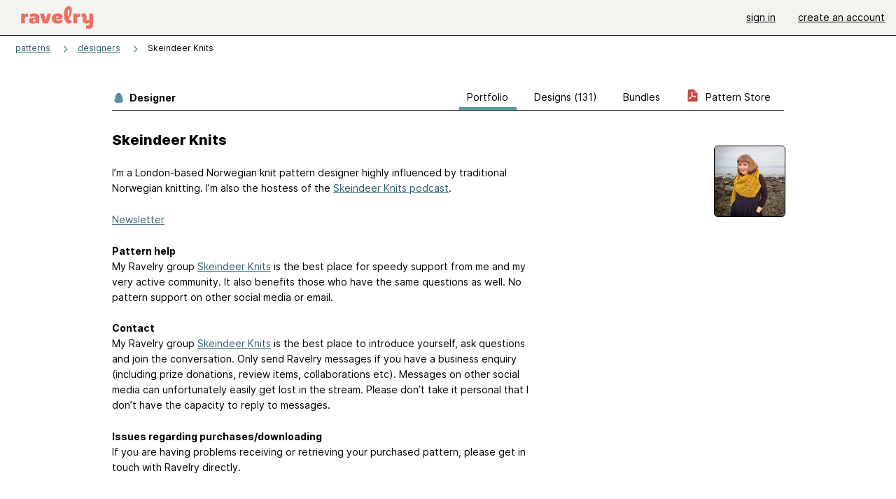

--- FILE ---
content_type: text/html; charset=utf-8
request_url: https://api.ravelry.com/designers/skeindeer-knits
body_size: 13066
content:
<!DOCTYPE html>
<html class="with_scroll_padding" data-large-font="0" lang="en" xml:lang="en" xmlns="http://www.w3.org/1999/xhtml">
<head>
<title>Ravelry: Designs by Skeindeer Knits</title>
<meta content="text/html; charset=utf-8" http-equiv="Content-Type" />
<meta content="t37MhN8ivvbZO9g/LUPD3yCYBSgVRpT00Fw28mmiBvI=" id="authenticity-token" name="authenticity-token" />
<meta content="origin-when-crossorigin" name="referrer" />
<meta content="noodp" name="robots" />
<meta content="Ravelry" name="application-name" />
<meta content="Ravelry" name="apple-mobile-web-app-title" />
<link rel="manifest" href="/manifest.webmanifest?v=20231002">
<link href="https://style-cdn.ravelrycache.com/stylesheets/ravelry_legacy_v1_2_2511201357.css" rel="Stylesheet" type="text/css" />
<link href="https://style-cdn.ravelrycache.com/stylesheets/ravelry_components_v1_2_2511201817.css" rel="Stylesheet" type="text/css" />


<script src="https://style-cdn.ravelrycache.com/javascripts/base11_2406161035.js" type="text/javascript"></script>
<script src="https://style-cdn.ravelrycache.com/javascripts/ravelry_2511201817.js" type="text/javascript"></script>





<link rel="apple-touch-icon" sizes="57x57" href="/images/assets/favicons/apple-touch-icon-57x57.png?v=2">
<link rel="apple-touch-icon" sizes="60x60" href="/images/assets/favicons/apple-touch-icon-60x60.png?v=2">
<link rel="apple-touch-icon" sizes="72x72" href="/images/assets/favicons/apple-touch-icon-72x72.png?v=2">
<link rel="apple-touch-icon" sizes="76x76" href="/images/assets/favicons/apple-touch-icon-76x76.png?v=2">
<link rel="apple-touch-icon" sizes="114x114" href="/images/assets/favicons/apple-touch-icon-114x114.png?v=2">
<link rel="apple-touch-icon" sizes="120x120" href="/images/assets/favicons/apple-touch-icon-120x120.png?v=2">
<link rel="apple-touch-icon" sizes="144x144" href="/images/assets/favicons/apple-touch-icon-144x144.png?v=2">
<link rel="apple-touch-icon" sizes="152x152" href="/images/assets/favicons/apple-touch-icon-152x152.png?v=2">
<link rel="apple-touch-icon" sizes="180x180" href="/images/assets/favicons/apple-touch-icon-180x180.png?v=2">
<link rel="icon" type="image/png" href="/images/assets/favicons/android-chrome-192x192.png?v=2" sizes="192x192">
<link rel="icon" type="image/png" href="/images/assets/favicons/favicon-16x16.png?v=2" sizes="16x16">
<link rel="icon" type="image/png" href="/images/assets/favicons/favicon-32x32.png?v=2" sizes="32x32">
<link rel="icon" type="image/png" href="/images/assets/favicons/favicon-96x96.png?v=2" sizes="96x96">
<meta name="msapplication-TileImage" content="/images/assets/favicons/mstile-144x144.png?v=2">


<link rel="search" type="application/opensearchdescription+xml" title="Ravelry" href="http://www.ravelry.com/search.xml">
<script async defer data-domain="ravelry.com" src="https://plausible.io/js/plausible.js"></script>
</head>
<body class="designers designers_show show_action  with_responsive with_subnavigation with_subnavigation--all   normal with_frontend_v1_2 with_navigation_v2 with_typeface_default theme_automatic theme_merino theme_light_merino">
<div id="page">
<div data-autohide-nav-touch="1" data-autohide-nav="0" data-disable-auto-emoji="0" data-disable-facebook="0" data-disable-forums-menu="0" data-disable-magic-mentions="0" data-disable-quick-magic-links="0" data-flair-week="0" data-light-theme="merino" data-photos-add-to-tail="0" data-photos-auto-edit="0" data-stop-gifs="0" data-theme-disable-switching="0" data-theme="merino" id="user_preference_data" style="display: none"></div>
<div id="page_header">
<div class="navigation_v2" id="navigation_v2" role="navigation">
<span class="navigation_v2__pillarbox navigation_v2__pillarbox--first"></span>
<a class="navigation_v2__logo rsp_hidden" href="/">
<img alt="Ravelry Logo" class="navigation_v2__logo__secondary navigation_v2__logo__secondary--guest rsp_hidden" id="navigation_logo_secondary" src="https://style-cdn.ravelrycache.com/images/assets/logos/secondary.svg" style="display: none;" />
<img alt="Ravelry Logo" class="navigation_v2__logo__text" id="navigation_logo_text" src="https://style-cdn.ravelrycache.com/images/assets/logos/primary.svg" />
</a>
<a href="/" class="rsp_only navigation_v2__tab navigation_v2__tab--active">ravelry</a>
<a class="navigation_v2__tab registered_preview" href="#" style="display: none;">patterns</a>
<a class="navigation_v2__tab registered_preview" href="#" style="display: none;">yarns</a>
<a class="navigation_v2__tab registered_preview" href="#" style="display: none;">people</a>
<a class="navigation_v2__tab registered_preview" href="#" style="display: none;">groups</a>
<span class="navigation_v2__spacer navigation_v2__spacer--guestlogin"></span>
<a class="navigation_v2__tab registered_preview" href="#" style="display: none;">forums</a>
<a class="navigation_v2__tab registered_preview" href="#" style="display: none;">my notebook</a>
<a class="rsp_only navigation_v2__tab navigation_v2__tab--guestlogin" href="/" title="Ravelry">
<img alt="" src="https://style-cdn.ravelrycache.com/images/assets/logos/primary.svg" />
</a>
<div class="navigation_v2__tab navigation_v2__tab--guestlogin">
<a href="/account/login?return_to=/designers/skeindeer-knits">sign in</a>
</div>
<div class="navigation_v2__tab navigation_v2__tab--guestlogin">
<a href="/invitations">create an account</a>
</div>
<span class="rsp_only navigation_v2__spacer navigation_v2__spacer--guestlogin"></span>
<span class="navigation_v2__pillarbox navigation_v2__pillarbox--last"></span>
</div>
</div>
<div id="searchlight_window">
<div class="searchlight_dialog">
<div class="searchlight_dialog__search">
<form autocomplete="off" class="fancy_form searchlight_dialog__form" onsubmit="R.searchlight.search(); return false;">
<input autocomplete="off" class="searchlight_dialog__search_box" id="searchlight_dialog_input" placeholder="search by name: patterns, yarns, people..." type="text" />
<img alt="" aria-hidden="true" class="searchlight_dialog__progress icon_16 o-icon--loading_tiny_alternate o-icon o-icon--xs" id="searchlight_dialog_progress" src="https://style-cdn.ravelrycache.com/images/assets/icons/ui/tiny-loader.svg?v=34" style="display: none;" />
</form>
<div class="searchlight_dialog__results" id="searchlight_dialog_results"></div>
<div class="searchlight_dialog__advanced_links" id="searchlight_dialog_links">
<div style="padding-bottom: 1em;">
advanced search
</div>
<ul class="searchlight_dialog__advanced_links__list">
<li><a href="/patterns/search#query=" class="searchlight_dialog__advanced_links__link" id="searchlight_patterns_advanced">patterns</a></li>
<li><a href="/projects/search#query=" class="searchlight_dialog__advanced_links__link">projects</a></li>
<li><a href="/designers/search#query=" class="searchlight_dialog__advanced_links__link">designers</a></li>
<li><a href="/sources/search#query=" class="searchlight_dialog__advanced_links__link">sources</a></li>
</ul>
<ul class="searchlight_dialog__advanced_links__list">
<li><a href="/yarns/search#query=" class="searchlight_dialog__advanced_links__link">yarns</a></li>
<li><a href="/stash/search#query=" class="searchlight_dialog__advanced_links__link">stashes</a></li>
<li><a href="/shops/search#query=" class="searchlight_dialog__advanced_links__link">yarn shops</a></li>
<li><a href="/yarns/brands/search#query=" class="searchlight_dialog__advanced_links__link">brands</a></li>
<li><a href="/fiber/stash/search#query=" class="searchlight_dialog__advanced_links__link">fiber</a></li>
</ul>
<ul class="searchlight_dialog__advanced_links__list">
<li><a href="/people/search#query=" class="searchlight_dialog__advanced_links__link">people</a></li>
<li><a href="/groups/search#alive=yes&amp;query=" class="searchlight_dialog__advanced_links__link">groups</a></li>
<li><a href="/discuss/search#query=&amp;view=posts" class="searchlight_dialog__advanced_links__link">forum posts</a></li>
<li><a href="/discuss/search#query=&amp;view=topics" class="searchlight_dialog__advanced_links__link">topics</a></li>
<li><a href="/events/search#query=" class="searchlight_dialog__advanced_links__link">events</a></li>
</ul>
<div style="clear:both;" class="c_d"></div>

</div>
</div>
<div class="searchlight_dialog__recently_viewed" id="searchlight_dialog_recently_viewed"></div>
<div class="searchlight_dialog__saved_searches" id="searchlight_dialog_saved_searches"></div>
<div style="clear:both;" class="c_d"></div>
</div>

</div>
<div id="content" role="main">
<div id="main"></div>
<div class="page_title">
<div class="page_title__supertitle">
<a href="https://api.ravelry.com/designers">designers</a>
</div>
Skeindeer Knits

</div>
<div class="rsp_only" id="mobile_tool_buttons" style="display: none"></div>
<div class="heading rsp_hidden">
<h2 class="breadcrumbs  breadcrumbs--subnavigation"><span class="navigation_v2__pillarbox navigation_v2__pillarbox--first"></span><span class="breadcrumbs__crumbs"><span class="breadcrumbs__crumb"><strong><a href="/patterns">patterns</a></strong></span> <span class="breadcrumb_divider breadcrumbs__divider">></span> <span class="breadcrumbs__crumb"><a href="https://api.ravelry.com/designers">designers</a></span> <span class="breadcrumb_divider breadcrumbs__divider">></span> <span class="breadcrumbs__crumb breadcrumbs__crumb--active">Skeindeer Knits</span></span> <span class="breadcrumbs__tools"></span><span class="navigation_v2__pillarbox navigation_v2__pillarbox--last"></span></h2></div>
<div class="tabs tabs--subnavigation tabs--tab_builder tab_bar_responsive tabs--subnavigation_overflowable tabs--with_page_type tabs--tabset_yarn tab_bar_responsive--with_counts tab_bar_responsive--with_border" data-tabset-id="yarn" id="tabset"><div class="tabs__shim"></div><div class="tabs__sections tabs__sections--subnavigation"><ul class="rsp_hidden tabs__sections__page_type"><li><img alt="" aria-hidden="true" class="icon_16 o-icon--patterns o-icon o-icon--xs" src="https://style-cdn.ravelrycache.com/images/assets/icons/patterns.svg?v=34" /> Designer</li></ul><ul class="rsp_hidden tabs__sections__default"><li aria-current="page" id="current"><span class="static_tab" id="designers_show_tab"><a href="https://api.ravelry.com/designers/skeindeer-knits">portfolio<div class="c-navigation_indicator"><div class="c-navigation_indicator__snake"></div></div></a></span></li> <li class="tab_bar_responsive__overflow"><span class="static_tab" id="patterns_tab"><a href="https://api.ravelry.com/designers/skeindeer-knits/patterns">designs (131)<div class="c-navigation_indicator"><div class="c-navigation_indicator__snake"></div></div></a></span></li> <li><span class="static_tab" id="bundles_tab"><a href="https://api.ravelry.com/designers/skeindeer-knits/bundles">bundles<div class="c-navigation_indicator"><div class="c-navigation_indicator__snake"></div></div></a></span></li> <li class="rsp_hidden"><span class="static_tab" id="stores_show_tab"><a href="https://api.ravelry.com/stores/skeindeer-knits-ltd"><img src="https://style-cdn.ravelrycache.com/images/assets/icons/pdf.svg" /> pattern store<div class="c-navigation_indicator"><div class="c-navigation_indicator__snake"></div></div></a></span></li> <li class="rsp_only"><span class="static_tab" id="stores_show_tab"><a href="https://api.ravelry.com/stores/skeindeer-knits-ltd"><img src="https://style-cdn.ravelrycache.com/images/assets/icons/pdf.svg" /> store<div class="c-navigation_indicator"><div class="c-navigation_indicator__snake"></div></div></a></span></li></ul><a class="tabs__overflow_indicator subnavigation_only"><img alt="Expand" class="icon_16 o-icon--tabs_expand o-icon o-icon--xs" src="https://style-cdn.ravelrycache.com/images/assets/icons/arrow-double-chevron-right.svg?v=34" /></a><ul class="tabs__sections__priority rsp_hidden"><li aria-current="page" id="current"><span class="static_tab" id="designers_show_tab"><a href="https://api.ravelry.com/designers/skeindeer-knits">portfolio<div class="c-navigation_indicator"><div class="c-navigation_indicator__snake"></div></div></a></span></li></ul></div><div class="tabs__shim"></div><ul class="tabs__legacy"><li aria-current="page" id="current"><span class="static_tab" id="designers_show_tab"><a href="https://api.ravelry.com/designers/skeindeer-knits">portfolio<div class="c-navigation_indicator"><div class="c-navigation_indicator__snake"></div></div></a></span></li> <li class="tab_bar_responsive__overflow"><span class="static_tab" id="patterns_tab"><a href="https://api.ravelry.com/designers/skeindeer-knits/patterns">designs (131)<div class="c-navigation_indicator"><div class="c-navigation_indicator__snake"></div></div></a></span></li> <li><span class="static_tab" id="bundles_tab"><a href="https://api.ravelry.com/designers/skeindeer-knits/bundles">bundles<div class="c-navigation_indicator"><div class="c-navigation_indicator__snake"></div></div></a></span></li> <li class="rsp_hidden"><span class="static_tab" id="stores_show_tab"><a href="https://api.ravelry.com/stores/skeindeer-knits-ltd"><img src="https://style-cdn.ravelrycache.com/images/assets/icons/pdf.svg" /> pattern store<div class="c-navigation_indicator"><div class="c-navigation_indicator__snake"></div></div></a></span></li> <li class="rsp_only"><span class="static_tab" id="stores_show_tab"><a href="https://api.ravelry.com/stores/skeindeer-knits-ltd"><img src="https://style-cdn.ravelrycache.com/images/assets/icons/pdf.svg" /> store<div class="c-navigation_indicator"><div class="c-navigation_indicator__snake"></div></div></a></span></li><li class="tab_bar_responsive__spacer rsp_only"></li><li class="tab_bar_responsive__show_more rsp_only"><span class="static_tab" id="responsive_more_tab"><a href="#">•••<div class="c-navigation_indicator"><div class="c-navigation_indicator__snake"></div></div></a></span></li></ul></div>
<div class="panels">
<div class="panel" id="show_panel">
<div class="creator_profile">
<div class="creator_profile__section creator_profile__section--top">
<div class="creator_profile__user creator_profile__user--guest">
<div class="rsp_hidden" id="tool_buttons" style="text-align: right; padding-top: 10px; padding-bottom: 10px;">
<div id="button_box">

</div>
</div>
<div class="avatar c-avatar  avatar_nobubble" id="user_Skeindeer" onmouseover="avatarMouseOver(this);" onmouseout="avatarMouseOut(this);"><img src="https://avatars-d.ravelrycache.com/Skeindeer/611709720/IMG_20190307_210747_231_large.jpg" height="100" width="100" class="avatar__image"/></div>
</div>
<div class="creator_profile__biography">
<h2 class="core_item_content__title--without_attribution rsp_hidden">
Skeindeer Knits

</h2>
<div class="markdown about_me">

<p>I’m a London-based Norwegian knit pattern designer highly influenced by traditional Norwegian knitting. I’m also the hostess of the <a href="https://www.youtube.com/channel/UCGCn73njGSkdYRHpp9xiC9w">Skeindeer Knits podcast</a>.</p>

<p><a href="https://landing.mailerlite.com/webforms/landing/x1k8y3">Newsletter</a></p>

<p><strong>Pattern help</strong> <br />My Ravelry group <a href="https://www.ravelry.com/groups/skeindeer-knits">Skeindeer Knits</a> is the best place for speedy support from me and my very active community. It also benefits those who have the same questions as well. No pattern support on other social media or email.</p>

<p><strong>Contact</strong> <br />My Ravelry group <a href="https://www.ravelry.com/groups/skeindeer-knits">Skeindeer Knits</a> is the best place to introduce yourself, ask questions and join the conversation. Only send Ravelry messages if you have a business enquiry (including prize donations, review items, collaborations etc). Messages on other social media can unfortunately easily get lost in the stream. Please don’t take it personal that I don’t have the capacity to reply to messages.</p>

<p><strong>Issues regarding purchases/downloading</strong> <br />If you are having problems receiving or retrieving your purchased pattern, please get in touch with Ravelry directly.</p>

</div>
</div>
</div>
<div style="clear:both;" class="c_d"></div>
<div class="rsp_only">
<form action="/designers/skeindeer-knits" autocomplete="off" class="o-single_row_form autosubmit creator_profile__toolbar" method="get">
<div class="toolbar_builder  toolbar_builder--with_advanced_search"><div class="toolbar_builder__tool toolbar_builder__tool--sort toolbar_builder__tool--select toolbar_builder__tool--sort toolbar_builder__tool--sort_1 "><div class="form_select small_170_with_icon control_option_picker option_picker option_picker--with_icon" title="How should the results be sorted?"><select id="sort" name="sort"><option  data-icon="/images/silk-sort_ascending_text.png"  data-icon-2x="/images/32x32/sort_time.png"  data-icon-svg="/images/assets/icons/sort-by-chronologically-descending.svg"  value="recent">Recently published first</option>
<option  data-icon="/images/fatcow_heart_32-silk-comp.png"   data-icon-svg="/images/assets/icons/favorites.svg"  value="favorites">Most favorited first</option>
<option  data-icon="/images/silk-color_swatch.png"   data-icon-svg="/images/assets/icons/projects.svg"  value="projects">Most projects first</option>
<option  data-icon="/images/silk-sort_ascending.png"  data-icon-2x="/images/32x32/sort_az.png"  data-icon-svg="/images/assets/icons/sort-by-name-descending.svg"  value="alpha">Sort alphabetically</option></select></div></div><div class="toolbar_builder__tool  toolbar_builder__tool--spacer toolbar_builder__tool--spacer_1 "></div><div class="toolbar_builder__tool  toolbar_builder__tool--link toolbar_builder__tool--link_1 toolbar_builder__tool--advanced_search "><a href="/patterns/search#designer=Skeindeer+Knits&amp;sort=date&amp;view=thumbs" class="clicker_v2 clicker_v2--secondary" icon="assets/icons/search-on-dark.svg?v=34" id="advanced_search_link" title="Advanced search"><img class="icon_16 o-icon-- o-icon o-icon--xs" src="https://style-cdn.ravelrycache.com/images/assets/icons/search-on-dark.svg?v=34" /> Advanced</a></div></div></form></div>
<div style="clear:both;" class="c_d"></div>
<div class="creator_profile__section creator_profile__section--photos" id="designs">
<div class="creator_profile__toolbar rsp_hidden">
<div>
<h3>
original designs
</h3>
</div>
<div>
<span class="form_select small_220">
<select id="sort" name="sort" onchange="R.designers.changeSort(this);"><option  data-icon="/images/silk-sort_ascending_text.png"  data-icon-2x="/images/32x32/sort_time.png"  data-icon-svg="/images/assets/icons/sort-by-chronologically-descending.svg"  value="recent">Recently published first</option>
<option  data-icon="/images/fatcow_heart_32-silk-comp.png"   data-icon-svg="/images/assets/icons/favorites.svg"  value="favorites">Most favorited first</option>
<option  data-icon="/images/silk-color_swatch.png"   data-icon-svg="/images/assets/icons/projects.svg"  value="projects">Most projects first</option>
<option  data-icon="/images/silk-sort_ascending.png"  data-icon-2x="/images/32x32/sort_az.png"  data-icon-svg="/images/assets/icons/sort-by-name-descending.svg"  value="alpha">Sort alphabetically</option></select>
</span>
</div>
<div>
</div>
</div>
<table aria-label='Navigate by page' class='page_bar page_bar--margin page_bar--first_page page_bar_1'><tr><td class='page_bar__previous_page previous_page'></td><td class='page_bar__page_buttons page_buttons'><span aria-current="page" class="page_bar__current">1</span> <a href="?page=2" class="page_bar__page">2</a> <a href="?page=3" class="page_bar__page">3</a> <span class='pagination__last_page'>of 3</span><select class='page_bar__hopper hopper' id='hopper_1' onkeydown='R.utils.loadHopper(this, 1, 3, "?page=");' onmouseover='R.utils.loadHopper(this, 1, 3, "?page=");' onchange='navigateWithSelect(this);'><option></option></select><label class='page_bar__hopper__label' for='hopper_1' aria-label='Jump to a page'></label></td><td class='page_bar__next_page next_page'><a href="?page=2" class="next_page"><span class='rsp_hidden'>Next</span> &rarr;</a></td></tr></table>
<div class="creator_profile__thumbnail thumbnail thumbnail--end_of_row">
<div class="pattern rsp_hidden">
<div class="details">
<a href="https://api.ravelry.com/patterns/library/hjartrosa-hat">Hjartrosa Hat</a>
<br />
Nordic Knits
</div>
</div>
<a class="grid_photo grid_photo--170 grid_photo--2_column grid_photo--needs_scale grid_photo--craft_2" data-photo-id="132501592" href="https://api.ravelry.com/patterns/library/hjartrosa-hat"><div class="grid_photo__frame " style="background-image: url([data-uri])"><img alt="" class="grid_photo__photo" data-medium2-url="https://images4-a.ravelrycache.com/uploads/lainemagazine/1013484964/240514_Laine_Hilltorp13928_pieni_web_medium2.jpg" data-offset-relative-to="170" data-original-frame="170" data-original-width="180" data-photo-id="132501592" src="https://images4-f.ravelrycache.com/uploads/lainemagazine/1013484964/240514_Laine_Hilltorp13928_pieni_web_small.jpg" style="top: -2.35%; left: -4.71%;; width: 180.0px; height: auto;" /></div></a>
<div class="pattern rsp_only">
<ul class="details">
<li><a href="https://api.ravelry.com/patterns/library/hjartrosa-hat">Hjartrosa Hat</a></li>
<li>Nordic Knits</li>
</ul>
</div>
<div class="creator_profile__indicators indicators">

<a href="/patterns/library/hjartrosa-hat/comments" class="icon_indicator indicator" title="179 people call this a favorite"><img alt="179 people call this a favorite" src="https://style-cdn.ravelrycache.com/images/assets/icons/favorites.svg" title="179 people call this a favorite" /> 179</a>
<a href="https://api.ravelry.com/patterns/library/hjartrosa-hat/people" class="indicator" title="5 people made this"><img alt="5 people made this" class="icon_16 o-icon-- o-icon o-icon--xs" src="https://style-cdn.ravelrycache.com/images/assets/icons/projects.svg" /> 5</a>
</div>
</div>

<div class="creator_profile__thumbnail thumbnail">
<div class="pattern rsp_hidden">
<div class="details">
<a href="https://api.ravelry.com/patterns/library/hjartrosa-sweater">Hjartrosa Sweater</a>
<br />
Nordic Knits
</div>
</div>
<a class="grid_photo grid_photo--170 grid_photo--2_column grid_photo--needs_scale grid_photo--craft_2" data-photo-id="132501576" href="https://api.ravelry.com/patterns/library/hjartrosa-sweater"><div class="grid_photo__frame " style="background-image: url([data-uri])"><img alt="" class="grid_photo__photo" data-medium2-url="https://images4-a.ravelrycache.com/uploads/lainemagazine/1013484745/240514_Laine_Hilltorp13927_pieni_web_medium2.jpg" data-offset-relative-to="170" data-original-frame="170" data-original-width="180" data-photo-id="132501576" src="https://images4-f.ravelrycache.com/uploads/lainemagazine/1013484745/240514_Laine_Hilltorp13927_pieni_web_small.jpg" style="top: -20.59%; left: -2.94%;; width: 180.0px; height: auto;" /></div></a>
<div class="pattern rsp_only">
<ul class="details">
<li><a href="https://api.ravelry.com/patterns/library/hjartrosa-sweater">Hjartrosa Sweater</a></li>
<li>Nordic Knits</li>
</ul>
</div>
<div class="creator_profile__indicators indicators">
<a href="/patterns/library/hjartrosa-sweater" class="indicator rsp_hidden" title="5 comments"><img alt="5 comments" src="https://style-cdn.ravelrycache.com/images/assets/icons/comment.svg" /> 5</a>
<a href="/patterns/library/hjartrosa-sweater/comments" class="icon_indicator indicator" title="932 people call this a favorite"><img alt="932 people call this a favorite" src="https://style-cdn.ravelrycache.com/images/assets/icons/favorites.svg" title="932 people call this a favorite" /> 932</a>
<a href="https://api.ravelry.com/patterns/library/hjartrosa-sweater/people" class="indicator" title="6 people made this"><img alt="6 people made this" class="icon_16 o-icon-- o-icon o-icon--xs" src="https://style-cdn.ravelrycache.com/images/assets/icons/projects.svg" /> 6</a>
</div>
</div>

<div class="creator_profile__thumbnail thumbnail thumbnail--end_of_row">
<div class="pattern rsp_hidden">
<div class="details">
<a href="https://api.ravelry.com/patterns/library/freyja-hue">Freyja Hue</a>
<br />
Strikkekraft - Inspirert av tradisjoner
</div>
</div>
<a class="grid_photo grid_photo--170 grid_photo--2_column grid_photo--needs_scale grid_photo--craft_2" data-photo-id="136479419" href="https://api.ravelry.com/patterns/library/freyja-hue"><div class="grid_photo__frame " style="background-image: url([data-uri])"><img alt="" class="grid_photo__photo" data-medium2-url="https://images4-a.ravelrycache.com/uploads/Osloknitter/1046365686/Oppskrift_10_F02_medium2.jpg" data-offset-relative-to="170" data-original-frame="170" data-original-width="170" data-photo-id="136479419" src="https://images4-f.ravelrycache.com/uploads/Osloknitter/1046365686/Oppskrift_10_F02_small_best_fit.jpg" style="top: -12.35%; left: 0.0%;; width: 170.0px; height: auto;" /></div></a>
<div class="pattern rsp_only">
<ul class="details">
<li><a href="https://api.ravelry.com/patterns/library/freyja-hue">Freyja Hue</a></li>
<li>Strikkekraft - Inspirert av tradisjoner</li>
</ul>
</div>
<div class="creator_profile__indicators indicators">

<a href="/patterns/library/freyja-hue/comments" class="icon_indicator indicator" title="89 people call this a favorite"><img alt="89 people call this a favorite" src="https://style-cdn.ravelrycache.com/images/assets/icons/favorites.svg" title="89 people call this a favorite" /> 89</a>
<a href="https://api.ravelry.com/patterns/library/freyja-hue/people" class="indicator" title="1 people made this"><img alt="1 people made this" class="icon_16 o-icon-- o-icon o-icon--xs" src="https://style-cdn.ravelrycache.com/images/assets/icons/projects.svg" /> 1</a>
</div>
</div>

<div class="creator_profile__thumbnail thumbnail">
<div class="pattern rsp_hidden">
<div class="details">
<a href="https://api.ravelry.com/patterns/library/freyja-kufte">Freyja Kufte</a>
<br />
Strikkekraft - Inspirert av tradisjoner
</div>
</div>
<a class="grid_photo grid_photo--170 grid_photo--2_column grid_photo--needs_scale grid_photo--craft_2" data-photo-id="136479247" href="https://api.ravelry.com/patterns/library/freyja-kufte"><div class="grid_photo__frame " style="background-image: url([data-uri])"><img alt="" class="grid_photo__photo" data-medium2-url="https://images4-a.ravelrycache.com/uploads/Osloknitter/1046364250/Post_9_Freyja_kufte_og_hue_2_medium2.jpg" data-offset-relative-to="170" data-original-frame="170" data-original-width="170" data-photo-id="136479247" src="https://images4-f.ravelrycache.com/uploads/Osloknitter/1046364250/Post_9_Freyja_kufte_og_hue_2_small_best_fit.jpg" style="top: -25.29%; left: 0.0%;; width: 170.0px; height: auto;" /></div></a>
<div class="pattern rsp_only">
<ul class="details">
<li><a href="https://api.ravelry.com/patterns/library/freyja-kufte">Freyja Kufte</a></li>
<li>Strikkekraft - Inspirert av tradisjoner</li>
</ul>
</div>
<div class="creator_profile__indicators indicators">
<a href="/patterns/library/freyja-kufte" class="indicator rsp_hidden" title="1 comment"><img alt="1 comment" src="https://style-cdn.ravelrycache.com/images/assets/icons/comment.svg" /> 1</a>
<a href="/patterns/library/freyja-kufte/comments" class="icon_indicator indicator" title="214 people call this a favorite"><img alt="214 people call this a favorite" src="https://style-cdn.ravelrycache.com/images/assets/icons/favorites.svg" title="214 people call this a favorite" /> 214</a>

</div>
</div>

<div class="creator_profile__thumbnail thumbnail thumbnail--end_of_row">
<div class="pattern rsp_hidden">
<div class="details">
<a href="https://api.ravelry.com/patterns/library/akantus-2">Akantus</a>
<br />
52 Weeks of Accessories
</div>
</div>
<a class="grid_photo grid_photo--170 grid_photo--2_column grid_photo--needs_scale grid_photo--craft_2" data-photo-id="126970352" href="https://api.ravelry.com/patterns/library/akantus-2"><div class="grid_photo__frame " style="background-image: url([data-uri])"><img alt="" class="grid_photo__photo" data-medium2-url="https://images4-a.ravelrycache.com/uploads/lainemagazine/963100056/dYYNTjBa_medium2.jpeg" data-offset-relative-to="170" data-original-frame="170" data-original-width="170" data-photo-id="126970352" src="https://images4-g.ravelrycache.com/uploads/lainemagazine/963100056/dYYNTjBa_small_best_fit.jpeg" style="top: -16.47%; left: 0.0%;; width: 170.0px; height: auto;" /></div></a>
<div class="pattern rsp_only">
<ul class="details">
<li><a href="https://api.ravelry.com/patterns/library/akantus-2">Akantus</a></li>
<li>52 Weeks of Accessories</li>
</ul>
</div>
<div class="creator_profile__indicators indicators">
<a href="/patterns/library/akantus-2" class="indicator rsp_hidden" title="1 comment"><img alt="1 comment" src="https://style-cdn.ravelrycache.com/images/assets/icons/comment.svg" /> 1</a>
<a href="/patterns/library/akantus-2/comments" class="icon_indicator indicator" title="965 people call this a favorite"><img alt="965 people call this a favorite" src="https://style-cdn.ravelrycache.com/images/assets/icons/favorites.svg" title="965 people call this a favorite" /> 965</a>
<a href="https://api.ravelry.com/patterns/library/akantus-2/people" class="indicator" title="17 people made this"><img alt="17 people made this" class="icon_16 o-icon-- o-icon o-icon--xs" src="https://style-cdn.ravelrycache.com/images/assets/icons/projects.svg" /> 17</a>
</div>
</div>

<div class="creator_profile__thumbnail thumbnail">
<div class="pattern rsp_hidden">
<div class="details">
<a href="https://api.ravelry.com/patterns/library/pebbles-and-poppies">Pebbles and Poppies</a>
<br />
Arctic Summer Collection
</div>
</div>
<a class="grid_photo grid_photo--170 grid_photo--2_column grid_photo--needs_scale grid_photo--craft_2" data-photo-id="123401929" href="https://api.ravelry.com/patterns/library/pebbles-and-poppies"><div class="grid_photo__frame " style="background-image: url([data-uri])"><img alt="" class="grid_photo__photo" data-medium2-url="https://images4-a.ravelrycache.com/uploads/Skeindeer/940650039/IMG_4040_medium2.jpeg" data-offset-relative-to="170" data-original-frame="170" data-original-width="255" data-photo-id="123401929" src="https://images4-f.ravelrycache.com/uploads/Skeindeer/940650039/IMG_4040_small_best_fit.jpeg" style="top: 0.0%; left: -25.29%;; width: 255.0px; height: auto;" /></div></a>
<div class="pattern rsp_only">
<ul class="details">
<li><a href="https://api.ravelry.com/patterns/library/pebbles-and-poppies">Pebbles and Poppies</a></li>
<li>Arctic Summer Collection</li>
</ul>
</div>
<div class="creator_profile__indicators indicators">

<a href="/patterns/library/pebbles-and-poppies/comments" class="icon_indicator indicator" title="350 people call this a favorite"><img alt="350 people call this a favorite" src="https://style-cdn.ravelrycache.com/images/assets/icons/favorites.svg" title="350 people call this a favorite" /> 350</a>
<a href="https://api.ravelry.com/patterns/library/pebbles-and-poppies/people" class="indicator" title="3 people made this"><img alt="3 people made this" class="icon_16 o-icon-- o-icon o-icon--xs" src="https://style-cdn.ravelrycache.com/images/assets/icons/projects.svg" /> 3</a>
</div>
</div>

<div class="creator_profile__thumbnail thumbnail thumbnail--end_of_row">
<div class="pattern rsp_hidden">
<div class="details">
<a href="https://api.ravelry.com/patterns/library/old-shale-shawl-5">Old Shale Shawl</a>
<br />
Arctic Summer Collection
</div>
</div>
<a class="grid_photo grid_photo--170 grid_photo--2_column grid_photo--needs_scale grid_photo--craft_2" data-photo-id="123401917" href="https://api.ravelry.com/patterns/library/old-shale-shawl-5"><div class="grid_photo__frame " style="background-image: url([data-uri])"><img alt="" class="grid_photo__photo" data-medium2-url="https://images4-a.ravelrycache.com/uploads/Skeindeer/940649912/IMG_4091_medium2.jpeg" data-offset-relative-to="170" data-original-frame="170" data-original-width="255" data-photo-id="123401917" src="https://images4-f.ravelrycache.com/uploads/Skeindeer/940649912/IMG_4091_small_best_fit.jpeg" style="top: 0.0%; left: -25.29%;; width: 255.0px; height: auto;" /></div></a>
<div class="pattern rsp_only">
<ul class="details">
<li><a href="https://api.ravelry.com/patterns/library/old-shale-shawl-5">Old Shale Shawl</a></li>
<li>Arctic Summer Collection</li>
</ul>
</div>
<div class="creator_profile__indicators indicators">
<a href="/patterns/library/old-shale-shawl-5" class="indicator rsp_hidden" title="4 comments"><img alt="4 comments" src="https://style-cdn.ravelrycache.com/images/assets/icons/comment.svg" /> 4</a>
<a href="/patterns/library/old-shale-shawl-5/comments" class="icon_indicator indicator" title="593 people call this a favorite"><img alt="593 people call this a favorite" src="https://style-cdn.ravelrycache.com/images/assets/icons/favorites.svg" title="593 people call this a favorite" /> 593</a>
<a href="https://api.ravelry.com/patterns/library/old-shale-shawl-5/people" class="indicator" title="14 people made this"><img alt="14 people made this" class="icon_16 o-icon-- o-icon o-icon--xs" src="https://style-cdn.ravelrycache.com/images/assets/icons/projects.svg" /> 14</a>
</div>
</div>

<div class="creator_profile__thumbnail thumbnail">
<div class="pattern rsp_hidden">
<div class="details">
<a href="https://api.ravelry.com/patterns/library/buttercup-socks-2">Buttercup Socks</a>
<br />
Arctic Summer Collection
</div>
</div>
<a class="grid_photo grid_photo--170 grid_photo--2_column grid_photo--needs_scale grid_photo--craft_2" data-photo-id="123401910" href="https://api.ravelry.com/patterns/library/buttercup-socks-2"><div class="grid_photo__frame " style="background-image: url([data-uri])"><img alt="" class="grid_photo__photo" data-medium2-url="https://images4-a.ravelrycache.com/uploads/Skeindeer/940649559/IMG_2591_medium2.jpeg" data-offset-relative-to="170" data-original-frame="170" data-original-width="255" data-photo-id="123401910" src="https://images4-f.ravelrycache.com/uploads/Skeindeer/940649559/IMG_2591_small_best_fit.jpeg" style="top: 0.0%; left: -6.47%;; width: 255.0px; height: auto;" /></div></a>
<div class="pattern rsp_only">
<ul class="details">
<li><a href="https://api.ravelry.com/patterns/library/buttercup-socks-2">Buttercup Socks</a></li>
<li>Arctic Summer Collection</li>
</ul>
</div>
<div class="creator_profile__indicators indicators">

<a href="/patterns/library/buttercup-socks-2/comments" class="icon_indicator indicator" title="194 people call this a favorite"><img alt="194 people call this a favorite" src="https://style-cdn.ravelrycache.com/images/assets/icons/favorites.svg" title="194 people call this a favorite" /> 194</a>
<a href="https://api.ravelry.com/patterns/library/buttercup-socks-2/people" class="indicator" title="5 people made this"><img alt="5 people made this" class="icon_16 o-icon-- o-icon o-icon--xs" src="https://style-cdn.ravelrycache.com/images/assets/icons/projects.svg" /> 5</a>
</div>
</div>

<div class="creator_profile__thumbnail thumbnail thumbnail--end_of_row">
<div class="pattern rsp_hidden">
<div class="details">
<a href="https://api.ravelry.com/patterns/library/arctic-summer-eve-tee">Arctic Summer Eve Tee</a>
<br />
Arctic Summer Collection
</div>
</div>
<a class="grid_photo grid_photo--170 grid_photo--2_column grid_photo--needs_scale grid_photo--craft_2" data-photo-id="123401900" href="https://api.ravelry.com/patterns/library/arctic-summer-eve-tee"><div class="grid_photo__frame " style="background-image: url([data-uri])"><img alt="" class="grid_photo__photo" data-medium2-url="https://images4-a.ravelrycache.com/uploads/Skeindeer/940649582/IMG_2312_medium2.jpeg" data-offset-relative-to="170" data-original-frame="170" data-original-width="255" data-photo-id="123401900" src="https://images4-g.ravelrycache.com/uploads/Skeindeer/940649582/IMG_2312_small_best_fit.jpeg" style="top: 0.0%; left: -25.29%;; width: 255.0px; height: auto;" /></div></a>
<div class="pattern rsp_only">
<ul class="details">
<li><a href="https://api.ravelry.com/patterns/library/arctic-summer-eve-tee">Arctic Summer Eve Tee</a></li>
<li>Arctic Summer Collection</li>
</ul>
</div>
<div class="creator_profile__indicators indicators">
<a href="/patterns/library/arctic-summer-eve-tee" class="indicator rsp_hidden" title="2 comments"><img alt="2 comments" src="https://style-cdn.ravelrycache.com/images/assets/icons/comment.svg" /> 2</a>
<a href="/patterns/library/arctic-summer-eve-tee/comments" class="icon_indicator indicator" title="490 people call this a favorite"><img alt="490 people call this a favorite" src="https://style-cdn.ravelrycache.com/images/assets/icons/favorites.svg" title="490 people call this a favorite" /> 490</a>
<a href="https://api.ravelry.com/patterns/library/arctic-summer-eve-tee/people" class="indicator" title="3 people made this"><img alt="3 people made this" class="icon_16 o-icon-- o-icon o-icon--xs" src="https://style-cdn.ravelrycache.com/images/assets/icons/projects.svg" /> 3</a>
</div>
</div>

<div class="creator_profile__thumbnail thumbnail">
<div class="pattern rsp_hidden">
<div class="details">
<a href="https://api.ravelry.com/patterns/library/selbu-coat">Selbu Coat</a>
<br />
Skeindeer Knits
</div>
</div>
<a class="grid_photo grid_photo--170 grid_photo--2_column grid_photo--needs_scale grid_photo--craft_2" data-photo-id="119304850" href="https://api.ravelry.com/patterns/library/selbu-coat"><div class="grid_photo__frame " style="background-image: url([data-uri])"><img alt="" class="grid_photo__photo" data-medium2-url="https://images4-a.ravelrycache.com/uploads/Skeindeer/907323725/IMG_3302_medium2.jpeg" data-offset-relative-to="170" data-original-frame="170" data-original-width="255" data-photo-id="119304850" src="https://images4-g.ravelrycache.com/uploads/Skeindeer/907323725/IMG_3302_small_best_fit.jpeg" style="top: 0.0%; left: -25.29%;; width: 255.0px; height: auto;" /></div></a>
<div class="pattern rsp_only">
<ul class="details">
<li><a href="https://api.ravelry.com/patterns/library/selbu-coat">Selbu Coat</a></li>
<li>Skeindeer Knits</li>
</ul>
</div>
<div class="creator_profile__indicators indicators">
<a href="/patterns/library/selbu-coat" class="indicator rsp_hidden" title="20 comments"><img alt="20 comments" src="https://style-cdn.ravelrycache.com/images/assets/icons/comment.svg" /> 20</a>
<a href="/patterns/library/selbu-coat/comments" class="icon_indicator indicator" title="5949 people call this a favorite"><img alt="5949 people call this a favorite" src="https://style-cdn.ravelrycache.com/images/assets/icons/favorites.svg" title="5949 people call this a favorite" /> 5949</a>
<a href="https://api.ravelry.com/patterns/library/selbu-coat/people" class="indicator" title="100 people made this"><img alt="100 people made this" class="icon_16 o-icon-- o-icon o-icon--xs" src="https://style-cdn.ravelrycache.com/images/assets/icons/projects.svg" /> 100</a>
</div>
</div>

<div class="creator_profile__thumbnail thumbnail thumbnail--end_of_row">
<div class="pattern rsp_hidden">
<div class="details">
<a href="https://api.ravelry.com/patterns/library/dimitri">Dimitri</a>
<br />
The Nordic Mitten Club
</div>
</div>
<a class="grid_photo grid_photo--170 grid_photo--2_column grid_photo--needs_scale grid_photo--craft_2" data-photo-id="118268851" href="https://api.ravelry.com/patterns/library/dimitri"><div class="grid_photo__frame " style="background-image: url([data-uri])"><img alt="" class="grid_photo__photo" data-medium2-url="https://images4-a.ravelrycache.com/uploads/Skeindeer/899124648/IMG_3756_medium2.jpeg" data-offset-relative-to="170" data-original-frame="170" data-original-width="255" data-photo-id="118268851" src="https://images4-g.ravelrycache.com/uploads/Skeindeer/899124648/IMG_3756_small_best_fit.jpeg" style="top: 0.0%; left: -25.29%;; width: 255.0px; height: auto;" /></div></a>
<div class="pattern rsp_only">
<ul class="details">
<li><a href="https://api.ravelry.com/patterns/library/dimitri">Dimitri</a></li>
<li>The Nordic Mitten Club</li>
</ul>
</div>
<div class="creator_profile__indicators indicators">

<a href="/patterns/library/dimitri/comments" class="icon_indicator indicator" title="519 people call this a favorite"><img alt="519 people call this a favorite" src="https://style-cdn.ravelrycache.com/images/assets/icons/favorites.svg" title="519 people call this a favorite" /> 519</a>
<a href="https://api.ravelry.com/patterns/library/dimitri/people" class="indicator" title="7 people made this"><img alt="7 people made this" class="icon_16 o-icon-- o-icon o-icon--xs" src="https://style-cdn.ravelrycache.com/images/assets/icons/projects.svg" /> 7</a>
</div>
</div>

<div class="creator_profile__thumbnail thumbnail">
<div class="pattern rsp_hidden">
<div class="details">
<a href="https://api.ravelry.com/patterns/library/festive-yoke-kids-pullover">Festive Yoke Kids Pullover</a>
<br />
Skeindeer Knits
</div>
</div>
<a class="grid_photo grid_photo--170 grid_photo--2_column grid_photo--needs_scale grid_photo--craft_2" data-photo-id="117315158" href="https://api.ravelry.com/patterns/library/festive-yoke-kids-pullover"><div class="grid_photo__frame " style="background-image: url([data-uri])"><img alt="" class="grid_photo__photo" data-medium2-url="https://images4-a.ravelrycache.com/uploads/Skeindeer/891341230/IMG_0709_medium2.jpeg" data-offset-relative-to="170" data-original-frame="170" data-original-width="255" data-photo-id="117315158" src="https://images4-f.ravelrycache.com/uploads/Skeindeer/891341230/IMG_0709_small_best_fit.jpeg" style="top: 0.0%; left: -25.29%;; width: 255.0px; height: auto;" /></div></a>
<div class="pattern rsp_only">
<ul class="details">
<li><a href="https://api.ravelry.com/patterns/library/festive-yoke-kids-pullover">Festive Yoke Kids Pullover</a></li>
<li>Skeindeer Knits</li>
</ul>
</div>
<div class="creator_profile__indicators indicators">
<a href="/patterns/library/festive-yoke-kids-pullover" class="indicator rsp_hidden" title="4 comments"><img alt="4 comments" src="https://style-cdn.ravelrycache.com/images/assets/icons/comment.svg" /> 4</a>
<a href="/patterns/library/festive-yoke-kids-pullover/comments" class="icon_indicator indicator" title="1223 people call this a favorite"><img alt="1223 people call this a favorite" src="https://style-cdn.ravelrycache.com/images/assets/icons/favorites.svg" title="1223 people call this a favorite" /> 1223</a>
<a href="https://api.ravelry.com/patterns/library/festive-yoke-kids-pullover/people" class="indicator" title="74 people made this"><img alt="74 people made this" class="icon_16 o-icon-- o-icon o-icon--xs" src="https://style-cdn.ravelrycache.com/images/assets/icons/projects.svg" /> 74</a>
</div>
</div>

<div class="creator_profile__thumbnail thumbnail thumbnail--end_of_row">
<div class="pattern rsp_hidden">
<div class="details">
<a href="https://api.ravelry.com/patterns/library/moire-3">Moire</a>
<br />
The Nordic Mitten Club
</div>
</div>
<a class="grid_photo grid_photo--170 grid_photo--2_column grid_photo--needs_scale grid_photo--craft_2" data-photo-id="117297579" href="https://api.ravelry.com/patterns/library/moire-3"><div class="grid_photo__frame " style="background-image: url([data-uri])"><img alt="" class="grid_photo__photo" data-medium2-url="https://images4-a.ravelrycache.com/uploads/Skeindeer/891200350/IMG_3713-1_medium2.jpeg" data-offset-relative-to="170" data-original-frame="170" data-original-width="255" data-photo-id="117297579" src="https://images4-f.ravelrycache.com/uploads/Skeindeer/891200350/IMG_3713-1_small_best_fit.jpeg" style="top: 0.0%; left: -25.29%;; width: 255.0px; height: auto;" /></div></a>
<div class="pattern rsp_only">
<ul class="details">
<li><a href="https://api.ravelry.com/patterns/library/moire-3">Moire</a></li>
<li>The Nordic Mitten Club</li>
</ul>
</div>
<div class="creator_profile__indicators indicators">

<a href="/patterns/library/moire-3/comments" class="icon_indicator indicator" title="366 people call this a favorite"><img alt="366 people call this a favorite" src="https://style-cdn.ravelrycache.com/images/assets/icons/favorites.svg" title="366 people call this a favorite" /> 366</a>
<a href="https://api.ravelry.com/patterns/library/moire-3/people" class="indicator" title="20 people made this"><img alt="20 people made this" class="icon_16 o-icon-- o-icon o-icon--xs" src="https://style-cdn.ravelrycache.com/images/assets/icons/projects.svg" /> 20</a>
</div>
</div>

<div class="creator_profile__thumbnail thumbnail">
<div class="pattern rsp_hidden">
<div class="details">
<a href="https://api.ravelry.com/patterns/library/festive-mitten-mkal">Festive Mitten MKAL</a>
<br />
Skeindeer Knits
</div>
</div>
<a class="grid_photo grid_photo--170 grid_photo--2_column grid_photo--needs_scale grid_photo--craft_2" data-photo-id="117186744" href="https://api.ravelry.com/patterns/library/festive-mitten-mkal"><div class="grid_photo__frame " style="background-image: url([data-uri])"><img alt="" class="grid_photo__photo" data-medium2-url="https://images4-a.ravelrycache.com/uploads/Skeindeer/890306022/Icon_medium2.png" data-offset-relative-to="170" data-original-frame="170" data-original-width="170" data-photo-id="117186744" src="https://images4-f.ravelrycache.com/uploads/Skeindeer/890306022/Icon_small_best_fit.png" style="top: 0.0%; left: 0.0%;; width: 170.0px; height: auto;" /></div></a>
<div class="pattern rsp_only">
<ul class="details">
<li><a href="https://api.ravelry.com/patterns/library/festive-mitten-mkal">Festive Mitten MKAL</a></li>
<li>Skeindeer Knits</li>
</ul>
</div>
<div class="creator_profile__indicators indicators">
<a href="/patterns/library/festive-mitten-mkal" class="indicator rsp_hidden" title="2 comments"><img alt="2 comments" src="https://style-cdn.ravelrycache.com/images/assets/icons/comment.svg" /> 2</a>
<a href="/patterns/library/festive-mitten-mkal/comments" class="icon_indicator indicator" title="420 people call this a favorite"><img alt="420 people call this a favorite" src="https://style-cdn.ravelrycache.com/images/assets/icons/favorites.svg" title="420 people call this a favorite" /> 420</a>
<a href="https://api.ravelry.com/patterns/library/festive-mitten-mkal/people" class="indicator" title="146 people made this"><img alt="146 people made this" class="icon_16 o-icon-- o-icon o-icon--xs" src="https://style-cdn.ravelrycache.com/images/assets/icons/projects.svg" /> 146</a>
</div>
</div>

<div class="creator_profile__thumbnail thumbnail thumbnail--end_of_row">
<div class="pattern rsp_hidden">
<div class="details">
<a href="https://api.ravelry.com/patterns/library/barn-shawl">Barn shawl</a>
<br />
Skeindeer Knits
</div>
</div>
<a class="grid_photo grid_photo--170 grid_photo--2_column grid_photo--needs_scale grid_photo--craft_2" data-photo-id="116661699" href="https://api.ravelry.com/patterns/library/barn-shawl"><div class="grid_photo__frame " style="background-image: url([data-uri])"><img alt="" class="grid_photo__photo" data-medium2-url="https://images4-a.ravelrycache.com/uploads/Skeindeer/882949199/IMG_2072_medium2.jpeg" data-offset-relative-to="170" data-original-frame="170" data-original-width="255" data-photo-id="116661699" src="https://images4-f.ravelrycache.com/uploads/Skeindeer/882949199/IMG_2072_small_best_fit.jpeg" style="top: 0.0%; left: -42.35%;; width: 255.0px; height: auto;" /></div></a>
<div class="pattern rsp_only">
<ul class="details">
<li><a href="https://api.ravelry.com/patterns/library/barn-shawl">Barn shawl</a></li>
<li>Skeindeer Knits</li>
</ul>
</div>
<div class="creator_profile__indicators indicators">
<a href="/patterns/library/barn-shawl" class="indicator rsp_hidden" title="1 comment"><img alt="1 comment" src="https://style-cdn.ravelrycache.com/images/assets/icons/comment.svg" /> 1</a>
<a href="/patterns/library/barn-shawl/comments" class="icon_indicator indicator" title="418 people call this a favorite"><img alt="418 people call this a favorite" src="https://style-cdn.ravelrycache.com/images/assets/icons/favorites.svg" title="418 people call this a favorite" /> 418</a>
<a href="https://api.ravelry.com/patterns/library/barn-shawl/people" class="indicator" title="10 people made this"><img alt="10 people made this" class="icon_16 o-icon-- o-icon o-icon--xs" src="https://style-cdn.ravelrycache.com/images/assets/icons/projects.svg" /> 10</a>
</div>
</div>

<div class="creator_profile__thumbnail thumbnail">
<div class="pattern rsp_hidden">
<div class="details">
<a href="https://api.ravelry.com/patterns/library/iraida">Iraida</a>
<br />
The Nordic Mitten Club
</div>
</div>
<a class="grid_photo grid_photo--170 grid_photo--2_column grid_photo--needs_scale grid_photo--craft_2" data-photo-id="116484646" href="https://api.ravelry.com/patterns/library/iraida"><div class="grid_photo__frame " style="background-image: url([data-uri])"><img alt="" class="grid_photo__photo" data-medium2-url="https://images4-a.ravelrycache.com/uploads/Skeindeer/884661182/IMG_2942_medium2.jpeg" data-offset-relative-to="170" data-original-frame="170" data-original-width="255" data-photo-id="116484646" src="https://images4-g.ravelrycache.com/uploads/Skeindeer/884661182/IMG_2942_small_best_fit.jpeg" style="top: 0.0%; left: -25.29%;; width: 255.0px; height: auto;" /></div></a>
<div class="pattern rsp_only">
<ul class="details">
<li><a href="https://api.ravelry.com/patterns/library/iraida">Iraida</a></li>
<li>The Nordic Mitten Club</li>
</ul>
</div>
<div class="creator_profile__indicators indicators">

<a href="/patterns/library/iraida/comments" class="icon_indicator indicator" title="414 people call this a favorite"><img alt="414 people call this a favorite" src="https://style-cdn.ravelrycache.com/images/assets/icons/favorites.svg" title="414 people call this a favorite" /> 414</a>
<a href="https://api.ravelry.com/patterns/library/iraida/people" class="indicator" title="27 people made this"><img alt="27 people made this" class="icon_16 o-icon-- o-icon o-icon--xs" src="https://style-cdn.ravelrycache.com/images/assets/icons/projects.svg" /> 27</a>
</div>
</div>

<div class="creator_profile__thumbnail thumbnail thumbnail--end_of_row">
<div class="pattern rsp_hidden">
<div class="details">
<a href="https://api.ravelry.com/patterns/library/lisabet">Lisabet</a>
<br />
The Nordic Mitten Club
</div>
</div>
<a class="grid_photo grid_photo--170 grid_photo--2_column grid_photo--needs_scale grid_photo--craft_2" data-photo-id="115831987" href="https://api.ravelry.com/patterns/library/lisabet"><div class="grid_photo__frame " style="background-image: url([data-uri])"><img alt="" class="grid_photo__photo" data-medium2-url="https://images4-a.ravelrycache.com/uploads/Skeindeer/879434437/IMG_2711_medium2.jpeg" data-offset-relative-to="170" data-original-frame="170" data-original-width="255" data-photo-id="115831987" src="https://images4-f.ravelrycache.com/uploads/Skeindeer/879434437/IMG_2711_small_best_fit.jpeg" style="top: 0.0%; left: -25.29%;; width: 255.0px; height: auto;" /></div></a>
<div class="pattern rsp_only">
<ul class="details">
<li><a href="https://api.ravelry.com/patterns/library/lisabet">Lisabet</a></li>
<li>The Nordic Mitten Club</li>
</ul>
</div>
<div class="creator_profile__indicators indicators">
<a href="/patterns/library/lisabet" class="indicator rsp_hidden" title="1 comment"><img alt="1 comment" src="https://style-cdn.ravelrycache.com/images/assets/icons/comment.svg" /> 1</a>
<a href="/patterns/library/lisabet/comments" class="icon_indicator indicator" title="748 people call this a favorite"><img alt="748 people call this a favorite" src="https://style-cdn.ravelrycache.com/images/assets/icons/favorites.svg" title="748 people call this a favorite" /> 748</a>
<a href="https://api.ravelry.com/patterns/library/lisabet/people" class="indicator" title="61 people made this"><img alt="61 people made this" class="icon_16 o-icon-- o-icon o-icon--xs" src="https://style-cdn.ravelrycache.com/images/assets/icons/projects.svg" /> 61</a>
</div>
</div>

<div class="creator_profile__thumbnail thumbnail">
<div class="pattern rsp_hidden">
<div class="details">
<a href="https://api.ravelry.com/patterns/library/festive-yoke-pullover">Festive Yoke Pullover</a>
<br />
Skeindeer Knits
</div>
</div>
<a class="grid_photo grid_photo--170 grid_photo--2_column grid_photo--needs_scale grid_photo--craft_2" data-photo-id="116361145" href="https://api.ravelry.com/patterns/library/festive-yoke-pullover"><div class="grid_photo__frame " style="background-image: url([data-uri])"><img alt="" class="grid_photo__photo" data-medium2-url="https://images4-a.ravelrycache.com/uploads/Skeindeer/883679222/IMG_2830_medium2.jpeg" data-offset-relative-to="170" data-original-frame="170" data-original-width="255" data-photo-id="116361145" src="https://images4-f.ravelrycache.com/uploads/Skeindeer/883679222/IMG_2830_small_best_fit.jpeg" style="top: 0.0%; left: -25.29%;; width: 255.0px; height: auto;" /></div></a>
<div class="pattern rsp_only">
<ul class="details">
<li><a href="https://api.ravelry.com/patterns/library/festive-yoke-pullover">Festive Yoke Pullover</a></li>
<li>Skeindeer Knits</li>
</ul>
</div>
<div class="creator_profile__indicators indicators">
<a href="/patterns/library/festive-yoke-pullover" class="indicator rsp_hidden" title="14 comments"><img alt="14 comments" src="https://style-cdn.ravelrycache.com/images/assets/icons/comment.svg" /> 14</a>
<a href="/patterns/library/festive-yoke-pullover/comments" class="icon_indicator indicator" title="16091 people call this a favorite"><img alt="16091 people call this a favorite" src="https://style-cdn.ravelrycache.com/images/assets/icons/favorites.svg" title="16091 people call this a favorite" /> 16091</a>
<a href="https://api.ravelry.com/patterns/library/festive-yoke-pullover/people" class="indicator" title="878 people made this"><img alt="878 people made this" class="icon_16 o-icon-- o-icon o-icon--xs" src="https://style-cdn.ravelrycache.com/images/assets/icons/projects.svg" /> 878</a>
</div>
</div>

<div class="creator_profile__thumbnail thumbnail thumbnail--end_of_row">
<div class="pattern rsp_hidden">
<div class="details">
<a href="https://api.ravelry.com/patterns/library/aslaug-6">Aslaug</a>
<br />
The Nordic Mitten Club
</div>
</div>
<a class="grid_photo grid_photo--170 grid_photo--2_column grid_photo--needs_scale grid_photo--craft_2" data-photo-id="115248681" href="https://api.ravelry.com/patterns/library/aslaug-6"><div class="grid_photo__frame " style="background-image: url([data-uri])"><img alt="" class="grid_photo__photo" data-medium2-url="https://images4-a.ravelrycache.com/uploads/Skeindeer/874770709/IMG_2477_medium2.jpeg" data-offset-relative-to="170" data-original-frame="170" data-original-width="255" data-photo-id="115248681" src="https://images4-f.ravelrycache.com/uploads/Skeindeer/874770709/IMG_2477_small_best_fit.jpeg" style="top: 0.0%; left: -25.29%;; width: 255.0px; height: auto;" /></div></a>
<div class="pattern rsp_only">
<ul class="details">
<li><a href="https://api.ravelry.com/patterns/library/aslaug-6">Aslaug</a></li>
<li>The Nordic Mitten Club</li>
</ul>
</div>
<div class="creator_profile__indicators indicators">
<a href="/patterns/library/aslaug-6" class="indicator rsp_hidden" title="1 comment"><img alt="1 comment" src="https://style-cdn.ravelrycache.com/images/assets/icons/comment.svg" /> 1</a>
<a href="/patterns/library/aslaug-6/comments" class="icon_indicator indicator" title="1084 people call this a favorite"><img alt="1084 people call this a favorite" src="https://style-cdn.ravelrycache.com/images/assets/icons/favorites.svg" title="1084 people call this a favorite" /> 1084</a>
<a href="https://api.ravelry.com/patterns/library/aslaug-6/people" class="indicator" title="115 people made this"><img alt="115 people made this" class="icon_16 o-icon-- o-icon o-icon--xs" src="https://style-cdn.ravelrycache.com/images/assets/icons/projects.svg" /> 115</a>
</div>
</div>

<div class="creator_profile__thumbnail thumbnail">
<div class="pattern rsp_hidden">
<div class="details">
<a href="https://api.ravelry.com/patterns/library/the-librarian-cardigan">The Librarian Cardigan</a>
<br />
Skeindeer Knits
</div>
</div>
<a class="grid_photo grid_photo--170 grid_photo--2_column grid_photo--needs_scale grid_photo--craft_2" data-photo-id="112626658" href="https://api.ravelry.com/patterns/library/the-librarian-cardigan"><div class="grid_photo__frame " style="background-image: url([data-uri])"><img alt="" class="grid_photo__photo" data-medium2-url="https://images4-a.ravelrycache.com/uploads/Skeindeer/853581339/IMG_2012_medium2.jpeg" data-offset-relative-to="170" data-original-frame="170" data-original-width="255" data-photo-id="112626658" src="https://images4-f.ravelrycache.com/uploads/Skeindeer/853581339/IMG_2012_small_best_fit.jpeg" style="top: 0.0%; left: -25.29%;; width: 255.0px; height: auto;" /></div></a>
<div class="pattern rsp_only">
<ul class="details">
<li><a href="https://api.ravelry.com/patterns/library/the-librarian-cardigan">The Librarian Cardigan</a></li>
<li>Skeindeer Knits</li>
</ul>
</div>
<div class="creator_profile__indicators indicators">
<a href="/patterns/library/the-librarian-cardigan" class="indicator rsp_hidden" title="2 comments"><img alt="2 comments" src="https://style-cdn.ravelrycache.com/images/assets/icons/comment.svg" /> 2</a>
<a href="/patterns/library/the-librarian-cardigan/comments" class="icon_indicator indicator" title="1928 people call this a favorite"><img alt="1928 people call this a favorite" src="https://style-cdn.ravelrycache.com/images/assets/icons/favorites.svg" title="1928 people call this a favorite" /> 1928</a>
<a href="https://api.ravelry.com/patterns/library/the-librarian-cardigan/people" class="indicator" title="42 people made this"><img alt="42 people made this" class="icon_16 o-icon-- o-icon o-icon--xs" src="https://style-cdn.ravelrycache.com/images/assets/icons/projects.svg" /> 42</a>
</div>
</div>

<div class="creator_profile__thumbnail thumbnail thumbnail--end_of_row">
<div class="pattern rsp_hidden">
<div class="details">
<a href="https://api.ravelry.com/patterns/library/lice-lice-baby">Lice Lice Baby</a>
<br />
Skeindeer Knits
</div>
</div>
<a class="grid_photo grid_photo--170 grid_photo--2_column grid_photo--needs_scale grid_photo--craft_2" data-photo-id="111063019" href="https://api.ravelry.com/patterns/library/lice-lice-baby"><div class="grid_photo__frame " style="background-image: url([data-uri])"><img alt="" class="grid_photo__photo" data-medium2-url="https://images4-a.ravelrycache.com/uploads/Skeindeer/840929516/IMG_1147_medium2.jpeg" data-offset-relative-to="170" data-original-frame="170" data-original-width="255" data-photo-id="111063019" src="https://images4-g.ravelrycache.com/uploads/Skeindeer/840929516/IMG_1147_small_best_fit.jpeg" style="top: 0.0%; left: -22.35%;; width: 255.0px; height: auto;" /></div></a>
<div class="pattern rsp_only">
<ul class="details">
<li><a href="https://api.ravelry.com/patterns/library/lice-lice-baby">Lice Lice Baby</a></li>
<li>Skeindeer Knits</li>
</ul>
</div>
<div class="creator_profile__indicators indicators">
<a href="/patterns/library/lice-lice-baby" class="indicator rsp_hidden" title="3 comments"><img alt="3 comments" src="https://style-cdn.ravelrycache.com/images/assets/icons/comment.svg" /> 3</a>
<a href="/patterns/library/lice-lice-baby/comments" class="icon_indicator indicator" title="539 people call this a favorite"><img alt="539 people call this a favorite" src="https://style-cdn.ravelrycache.com/images/assets/icons/favorites.svg" title="539 people call this a favorite" /> 539</a>
<a href="https://api.ravelry.com/patterns/library/lice-lice-baby/people" class="indicator" title="17 people made this"><img alt="17 people made this" class="icon_16 o-icon-- o-icon o-icon--xs" src="https://style-cdn.ravelrycache.com/images/assets/icons/projects.svg" /> 17</a>
</div>
</div>

<div class="creator_profile__thumbnail thumbnail">
<div class="pattern rsp_hidden">
<div class="details">
<a href="https://api.ravelry.com/patterns/library/austfjord">Austfjord</a>
<br />
Skeindeer Knits
</div>
</div>
<a class="grid_photo grid_photo--170 grid_photo--2_column grid_photo--needs_scale grid_photo--craft_2" data-photo-id="110606197" href="https://api.ravelry.com/patterns/library/austfjord"><div class="grid_photo__frame " style="background-image: url([data-uri])"><img alt="" class="grid_photo__photo" data-medium2-url="https://images4-a.ravelrycache.com/uploads/Skeindeer/835059114/IMG_0883_medium2.jpeg" data-offset-relative-to="170" data-original-frame="170" data-original-width="255" data-photo-id="110606197" src="https://images4-g.ravelrycache.com/uploads/Skeindeer/835059114/IMG_0883_small_best_fit.jpeg" style="top: -1.76%; left: -25.29%;; width: 255.0px; height: auto;" /></div></a>
<div class="pattern rsp_only">
<ul class="details">
<li><a href="https://api.ravelry.com/patterns/library/austfjord">Austfjord</a></li>
<li>Skeindeer Knits</li>
</ul>
</div>
<div class="creator_profile__indicators indicators">
<a href="/patterns/library/austfjord" class="indicator rsp_hidden" title="1 comment"><img alt="1 comment" src="https://style-cdn.ravelrycache.com/images/assets/icons/comment.svg" /> 1</a>
<a href="/patterns/library/austfjord/comments" class="icon_indicator indicator" title="730 people call this a favorite"><img alt="730 people call this a favorite" src="https://style-cdn.ravelrycache.com/images/assets/icons/favorites.svg" title="730 people call this a favorite" /> 730</a>
<a href="https://api.ravelry.com/patterns/library/austfjord/people" class="indicator" title="28 people made this"><img alt="28 people made this" class="icon_16 o-icon-- o-icon o-icon--xs" src="https://style-cdn.ravelrycache.com/images/assets/icons/projects.svg" /> 28</a>
</div>
</div>

<div class="creator_profile__thumbnail thumbnail thumbnail--end_of_row">
<div class="pattern rsp_hidden">
<div class="details">
<a href="https://api.ravelry.com/patterns/library/endelaus-socks">Endelaus Socks</a>
<br />
Skeindeer's Matchy-Matchy Accessory Club
</div>
</div>
<a class="grid_photo grid_photo--170 grid_photo--2_column grid_photo--needs_scale grid_photo--craft_2" data-photo-id="109909872" href="https://api.ravelry.com/patterns/library/endelaus-socks"><div class="grid_photo__frame " style="background-image: url([data-uri])"><img alt="" class="grid_photo__photo" data-medium2-url="https://images4-a.ravelrycache.com/uploads/Skeindeer/831583374/IMG_9732_medium2.jpeg" data-offset-relative-to="170" data-original-frame="170" data-original-width="255" data-photo-id="109909872" src="https://images4-f.ravelrycache.com/uploads/Skeindeer/831583374/IMG_9732_small_best_fit.jpeg" style="top: 0.0%; left: -6.47%;; width: 255.0px; height: auto;" /></div></a>
<div class="pattern rsp_only">
<ul class="details">
<li><a href="https://api.ravelry.com/patterns/library/endelaus-socks">Endelaus Socks</a></li>
<li>Skeindeer's Matchy-Matchy Accessory Club</li>
</ul>
</div>
<div class="creator_profile__indicators indicators">

<a href="/patterns/library/endelaus-socks/comments" class="icon_indicator indicator" title="394 people call this a favorite"><img alt="394 people call this a favorite" src="https://style-cdn.ravelrycache.com/images/assets/icons/favorites.svg" title="394 people call this a favorite" /> 394</a>
<a href="https://api.ravelry.com/patterns/library/endelaus-socks/people" class="indicator" title="6 people made this"><img alt="6 people made this" class="icon_16 o-icon-- o-icon o-icon--xs" src="https://style-cdn.ravelrycache.com/images/assets/icons/projects.svg" /> 6</a>
</div>
</div>

<div class="creator_profile__thumbnail thumbnail">
<div class="pattern rsp_hidden">
<div class="details">
<a href="https://api.ravelry.com/patterns/library/festive-yoke-cardigan">Festive Yoke Cardigan</a>
<br />
Skeindeer Knits
</div>
</div>
<a class="grid_photo grid_photo--170 grid_photo--2_column grid_photo--needs_scale grid_photo--craft_2" data-photo-id="108931482" href="https://api.ravelry.com/patterns/library/festive-yoke-cardigan"><div class="grid_photo__frame " style="background-image: url([data-uri])"><img alt="" class="grid_photo__photo" data-medium2-url="https://images4-a.ravelrycache.com/uploads/Skeindeer/823366717/IMG_9612_medium2.jpeg" data-offset-relative-to="170" data-original-frame="170" data-original-width="170" data-photo-id="108931482" src="https://images4-g.ravelrycache.com/uploads/Skeindeer/823366717/IMG_9612_small_best_fit.jpeg" style="top: -38.24%; left: -2.35%;; width: 170.0px; height: auto;" /></div></a>
<div class="pattern rsp_only">
<ul class="details">
<li><a href="https://api.ravelry.com/patterns/library/festive-yoke-cardigan">Festive Yoke Cardigan</a></li>
<li>Skeindeer Knits</li>
</ul>
</div>
<div class="creator_profile__indicators indicators">
<a href="/patterns/library/festive-yoke-cardigan" class="indicator rsp_hidden" title="8 comments"><img alt="8 comments" src="https://style-cdn.ravelrycache.com/images/assets/icons/comment.svg" /> 8</a>
<a href="/patterns/library/festive-yoke-cardigan/comments" class="icon_indicator indicator" title="4227 people call this a favorite"><img alt="4227 people call this a favorite" src="https://style-cdn.ravelrycache.com/images/assets/icons/favorites.svg" title="4227 people call this a favorite" /> 4227</a>
<a href="https://api.ravelry.com/patterns/library/festive-yoke-cardigan/people" class="indicator" title="248 people made this"><img alt="248 people made this" class="icon_16 o-icon-- o-icon o-icon--xs" src="https://style-cdn.ravelrycache.com/images/assets/icons/projects.svg" /> 248</a>
</div>
</div>

<div class="creator_profile__thumbnail thumbnail thumbnail--end_of_row">
<div class="pattern rsp_hidden">
<div class="details">
<a href="https://api.ravelry.com/patterns/library/endelaus-mitts">Endelaus Mitts</a>
<br />
Skeindeer's Matchy-Matchy Accessory Club
</div>
</div>
<a class="grid_photo grid_photo--170 grid_photo--2_column grid_photo--needs_scale grid_photo--craft_2" data-photo-id="108718140" href="https://api.ravelry.com/patterns/library/endelaus-mitts"><div class="grid_photo__frame " style="background-image: url([data-uri])"><img alt="" class="grid_photo__photo" data-medium2-url="https://images4-a.ravelrycache.com/uploads/Skeindeer/821811928/IMG_9469_medium2.jpeg" data-offset-relative-to="170" data-original-frame="170" data-original-width="255" data-photo-id="108718140" src="https://images4-g.ravelrycache.com/uploads/Skeindeer/821811928/IMG_9469_small_best_fit.jpeg" style="top: 0.0%; left: -25.29%;; width: 255.0px; height: auto;" /></div></a>
<div class="pattern rsp_only">
<ul class="details">
<li><a href="https://api.ravelry.com/patterns/library/endelaus-mitts">Endelaus Mitts</a></li>
<li>Skeindeer's Matchy-Matchy Accessory Club</li>
</ul>
</div>
<div class="creator_profile__indicators indicators">

<a href="/patterns/library/endelaus-mitts/comments" class="icon_indicator indicator" title="670 people call this a favorite"><img alt="670 people call this a favorite" src="https://style-cdn.ravelrycache.com/images/assets/icons/favorites.svg" title="670 people call this a favorite" /> 670</a>
<a href="https://api.ravelry.com/patterns/library/endelaus-mitts/people" class="indicator" title="30 people made this"><img alt="30 people made this" class="icon_16 o-icon-- o-icon o-icon--xs" src="https://style-cdn.ravelrycache.com/images/assets/icons/projects.svg" /> 30</a>
</div>
</div>

<div class="creator_profile__thumbnail thumbnail">
<div class="pattern rsp_hidden">
<div class="details">
<a href="https://api.ravelry.com/patterns/library/endelaus-hat">Endelaus Hat</a>
<br />
Skeindeer's Matchy-Matchy Accessory Club
</div>
</div>
<a class="grid_photo grid_photo--170 grid_photo--2_column grid_photo--needs_scale grid_photo--craft_2" data-photo-id="108067145" href="https://api.ravelry.com/patterns/library/endelaus-hat"><div class="grid_photo__frame " style="background-image: url([data-uri])"><img alt="" class="grid_photo__photo" data-medium2-url="https://images4-a.ravelrycache.com/uploads/Skeindeer/816547184/IMG_8280_medium2.jpeg" data-offset-relative-to="170" data-original-frame="170" data-original-width="255" data-photo-id="108067145" src="https://images4-f.ravelrycache.com/uploads/Skeindeer/816547184/IMG_8280_small_best_fit.jpeg" style="top: 0.0%; left: -25.29%;; width: 255.0px; height: auto;" /></div></a>
<div class="pattern rsp_only">
<ul class="details">
<li><a href="https://api.ravelry.com/patterns/library/endelaus-hat">Endelaus Hat</a></li>
<li>Skeindeer's Matchy-Matchy Accessory Club</li>
</ul>
</div>
<div class="creator_profile__indicators indicators">
<a href="/patterns/library/endelaus-hat" class="indicator rsp_hidden" title="2 comments"><img alt="2 comments" src="https://style-cdn.ravelrycache.com/images/assets/icons/comment.svg" /> 2</a>
<a href="/patterns/library/endelaus-hat/comments" class="icon_indicator indicator" title="261 people call this a favorite"><img alt="261 people call this a favorite" src="https://style-cdn.ravelrycache.com/images/assets/icons/favorites.svg" title="261 people call this a favorite" /> 261</a>
<a href="https://api.ravelry.com/patterns/library/endelaus-hat/people" class="indicator" title="15 people made this"><img alt="15 people made this" class="icon_16 o-icon-- o-icon o-icon--xs" src="https://style-cdn.ravelrycache.com/images/assets/icons/projects.svg" /> 15</a>
</div>
</div>

<div class="creator_profile__thumbnail thumbnail thumbnail--end_of_row">
<div class="pattern rsp_hidden">
<div class="details">
<a href="https://api.ravelry.com/patterns/library/probably-cursed-socks">Probably Cursed Socks</a>
<br />
Skeindeer Knits
</div>
</div>
<a class="grid_photo grid_photo--170 grid_photo--2_column grid_photo--needs_scale grid_photo--craft_2" data-photo-id="107950816" href="https://api.ravelry.com/patterns/library/probably-cursed-socks"><div class="grid_photo__frame " style="background-image: url([data-uri])"><img alt="" class="grid_photo__photo" data-medium2-url="https://images4-a.ravelrycache.com/uploads/Skeindeer/815611653/IMG_9413_medium2.jpeg" data-offset-relative-to="170" data-original-frame="170" data-original-width="255" data-photo-id="107950816" src="https://images4-g.ravelrycache.com/uploads/Skeindeer/815611653/IMG_9413_small_best_fit.jpeg" style="top: 0.0%; left: -25.29%;; width: 255.0px; height: auto;" /></div></a>
<div class="pattern rsp_only">
<ul class="details">
<li><a href="https://api.ravelry.com/patterns/library/probably-cursed-socks">Probably Cursed Socks</a></li>
<li>Skeindeer Knits</li>
</ul>
</div>
<div class="creator_profile__indicators indicators">
<a href="/patterns/library/probably-cursed-socks" class="indicator rsp_hidden" title="1 comment"><img alt="1 comment" src="https://style-cdn.ravelrycache.com/images/assets/icons/comment.svg" /> 1</a>
<a href="/patterns/library/probably-cursed-socks/comments" class="icon_indicator indicator" title="134 people call this a favorite"><img alt="134 people call this a favorite" src="https://style-cdn.ravelrycache.com/images/assets/icons/favorites.svg" title="134 people call this a favorite" /> 134</a>
<a href="https://api.ravelry.com/patterns/library/probably-cursed-socks/people" class="indicator" title="2 people made this"><img alt="2 people made this" class="icon_16 o-icon-- o-icon o-icon--xs" src="https://style-cdn.ravelrycache.com/images/assets/icons/projects.svg" /> 2</a>
</div>
</div>

<div class="creator_profile__thumbnail thumbnail">
<div class="pattern rsp_hidden">
<div class="details">
<a href="https://api.ravelry.com/patterns/library/otra-worsted-cardigan">Otra Worsted Cardigan</a>
<br />
Skeindeer Knits
</div>
</div>
<a class="grid_photo grid_photo--170 grid_photo--2_column grid_photo--needs_scale grid_photo--craft_2" data-photo-id="107545758" href="https://api.ravelry.com/patterns/library/otra-worsted-cardigan"><div class="grid_photo__frame " style="background-image: url([data-uri])"><img alt="" class="grid_photo__photo" data-medium2-url="https://images4-a.ravelrycache.com/uploads/Skeindeer/811509656/IMG_8927_medium2.jpeg" data-offset-relative-to="170" data-original-frame="170" data-original-width="255" data-photo-id="107545758" src="https://images4-g.ravelrycache.com/uploads/Skeindeer/811509656/IMG_8927_small_best_fit.jpeg" style="top: 0.0%; left: -25.29%;; width: 255.0px; height: auto;" /></div></a>
<div class="pattern rsp_only">
<ul class="details">
<li><a href="https://api.ravelry.com/patterns/library/otra-worsted-cardigan">Otra Worsted Cardigan</a></li>
<li>Skeindeer Knits</li>
</ul>
</div>
<div class="creator_profile__indicators indicators">
<a href="/patterns/library/otra-worsted-cardigan" class="indicator rsp_hidden" title="1 comment"><img alt="1 comment" src="https://style-cdn.ravelrycache.com/images/assets/icons/comment.svg" /> 1</a>
<a href="/patterns/library/otra-worsted-cardigan/comments" class="icon_indicator indicator" title="1779 people call this a favorite"><img alt="1779 people call this a favorite" src="https://style-cdn.ravelrycache.com/images/assets/icons/favorites.svg" title="1779 people call this a favorite" /> 1779</a>
<a href="https://api.ravelry.com/patterns/library/otra-worsted-cardigan/people" class="indicator" title="66 people made this"><img alt="66 people made this" class="icon_16 o-icon-- o-icon o-icon--xs" src="https://style-cdn.ravelrycache.com/images/assets/icons/projects.svg" /> 66</a>
</div>
</div>

<div class="creator_profile__thumbnail thumbnail thumbnail--end_of_row">
<div class="pattern rsp_hidden">
<div class="details">
<a href="https://api.ravelry.com/patterns/library/otra-worsted-pullover">Otra Worsted Pullover</a>
<br />
Skeindeer Knits
</div>
</div>
<a class="grid_photo grid_photo--170 grid_photo--2_column grid_photo--needs_scale grid_photo--craft_2" data-photo-id="107545744" href="https://api.ravelry.com/patterns/library/otra-worsted-pullover"><div class="grid_photo__frame " style="background-image: url([data-uri])"><img alt="" class="grid_photo__photo" data-medium2-url="https://images4-a.ravelrycache.com/uploads/Skeindeer/812335560/IMG_9344-1_medium2.jpeg" data-offset-relative-to="170" data-original-frame="170" data-original-width="255" data-photo-id="107545744" src="https://images4-g.ravelrycache.com/uploads/Skeindeer/812335560/IMG_9344-1_small_best_fit.jpeg" style="top: 0.0%; left: -25.29%;; width: 255.0px; height: auto;" /></div></a>
<div class="pattern rsp_only">
<ul class="details">
<li><a href="https://api.ravelry.com/patterns/library/otra-worsted-pullover">Otra Worsted Pullover</a></li>
<li>Skeindeer Knits</li>
</ul>
</div>
<div class="creator_profile__indicators indicators">
<a href="/patterns/library/otra-worsted-pullover" class="indicator rsp_hidden" title="1 comment"><img alt="1 comment" src="https://style-cdn.ravelrycache.com/images/assets/icons/comment.svg" /> 1</a>
<a href="/patterns/library/otra-worsted-pullover/comments" class="icon_indicator indicator" title="1787 people call this a favorite"><img alt="1787 people call this a favorite" src="https://style-cdn.ravelrycache.com/images/assets/icons/favorites.svg" title="1787 people call this a favorite" /> 1787</a>
<a href="https://api.ravelry.com/patterns/library/otra-worsted-pullover/people" class="indicator" title="46 people made this"><img alt="46 people made this" class="icon_16 o-icon-- o-icon o-icon--xs" src="https://style-cdn.ravelrycache.com/images/assets/icons/projects.svg" /> 46</a>
</div>
</div>

<div class="creator_profile__thumbnail thumbnail">
<div class="pattern rsp_hidden">
<div class="details">
<a href="https://api.ravelry.com/patterns/library/endelaus-cowl">Endelaus Cowl</a>
<br />
Skeindeer's Matchy-Matchy Accessory Club
</div>
</div>
<a class="grid_photo grid_photo--170 grid_photo--2_column grid_photo--needs_scale grid_photo--craft_2" data-photo-id="107220581" href="https://api.ravelry.com/patterns/library/endelaus-cowl"><div class="grid_photo__frame " style="background-image: url([data-uri])"><img alt="" class="grid_photo__photo" data-medium2-url="https://images4-a.ravelrycache.com/uploads/Skeindeer/809726862/IMG_8419_medium2.jpeg" data-offset-relative-to="170" data-original-frame="170" data-original-width="255" data-photo-id="107220581" src="https://images4-g.ravelrycache.com/uploads/Skeindeer/809726862/IMG_8419_small_best_fit.jpeg" style="top: 0.0%; left: -25.29%;; width: 255.0px; height: auto;" /></div></a>
<div class="pattern rsp_only">
<ul class="details">
<li><a href="https://api.ravelry.com/patterns/library/endelaus-cowl">Endelaus Cowl</a></li>
<li>Skeindeer's Matchy-Matchy Accessory Club</li>
</ul>
</div>
<div class="creator_profile__indicators indicators">
<a href="/patterns/library/endelaus-cowl" class="indicator rsp_hidden" title="2 comments"><img alt="2 comments" src="https://style-cdn.ravelrycache.com/images/assets/icons/comment.svg" /> 2</a>
<a href="/patterns/library/endelaus-cowl/comments" class="icon_indicator indicator" title="594 people call this a favorite"><img alt="594 people call this a favorite" src="https://style-cdn.ravelrycache.com/images/assets/icons/favorites.svg" title="594 people call this a favorite" /> 594</a>
<a href="https://api.ravelry.com/patterns/library/endelaus-cowl/people" class="indicator" title="48 people made this"><img alt="48 people made this" class="icon_16 o-icon-- o-icon o-icon--xs" src="https://style-cdn.ravelrycache.com/images/assets/icons/projects.svg" /> 48</a>
</div>
</div>

<div class="creator_profile__thumbnail thumbnail thumbnail--end_of_row">
<div class="pattern rsp_hidden">
<div class="details">
<a href="https://api.ravelry.com/patterns/library/the-librarian-vest">The Librarian Vest</a>
<br />
Skeindeer Knits
</div>
</div>
<a class="grid_photo grid_photo--170 grid_photo--2_column grid_photo--needs_scale grid_photo--craft_2" data-photo-id="107137352" href="https://api.ravelry.com/patterns/library/the-librarian-vest"><div class="grid_photo__frame " style="background-image: url([data-uri])"><img alt="" class="grid_photo__photo" data-medium2-url="https://images4-a.ravelrycache.com/uploads/Skeindeer/808670158/IMG_9229_medium2.jpeg" data-offset-relative-to="170" data-original-frame="170" data-original-width="255" data-photo-id="107137352" src="https://images4-f.ravelrycache.com/uploads/Skeindeer/808670158/IMG_9229_small_best_fit.jpeg" style="top: -0.59%; left: -40.0%;; width: 255.0px; height: auto;" /></div></a>
<div class="pattern rsp_only">
<ul class="details">
<li><a href="https://api.ravelry.com/patterns/library/the-librarian-vest">The Librarian Vest</a></li>
<li>Skeindeer Knits</li>
</ul>
</div>
<div class="creator_profile__indicators indicators">
<a href="/patterns/library/the-librarian-vest" class="indicator rsp_hidden" title="3 comments"><img alt="3 comments" src="https://style-cdn.ravelrycache.com/images/assets/icons/comment.svg" /> 3</a>
<a href="/patterns/library/the-librarian-vest/comments" class="icon_indicator indicator" title="6323 people call this a favorite"><img alt="6323 people call this a favorite" src="https://style-cdn.ravelrycache.com/images/assets/icons/favorites.svg" title="6323 people call this a favorite" /> 6323</a>
<a href="https://api.ravelry.com/patterns/library/the-librarian-vest/people" class="indicator" title="283 people made this"><img alt="283 people made this" class="icon_16 o-icon-- o-icon o-icon--xs" src="https://style-cdn.ravelrycache.com/images/assets/icons/projects.svg" /> 283</a>
</div>
</div>

<div class="creator_profile__thumbnail thumbnail">
<div class="pattern rsp_hidden">
<div class="details">
<a href="https://api.ravelry.com/patterns/library/the-librarian-onesie">The Librarian Onesie</a>
<br />
Skeindeer Knits
</div>
</div>
<a class="grid_photo grid_photo--170 grid_photo--2_column grid_photo--needs_scale grid_photo--craft_2" data-photo-id="106913818" href="https://api.ravelry.com/patterns/library/the-librarian-onesie"><div class="grid_photo__frame " style="background-image: url([data-uri])"><img alt="" class="grid_photo__photo" data-medium2-url="https://images4-a.ravelrycache.com/uploads/Skeindeer/803316456/IMG_8695_2__medium2.jpg" data-offset-relative-to="170" data-original-frame="170" data-original-width="255" data-photo-id="106913818" src="https://images4-g.ravelrycache.com/uploads/Skeindeer/803316456/IMG_8695_2__small_best_fit.jpg" style="top: 0.0%; left: -22.94%;; width: 255.0px; height: auto;" /></div></a>
<div class="pattern rsp_only">
<ul class="details">
<li><a href="https://api.ravelry.com/patterns/library/the-librarian-onesie">The Librarian Onesie</a></li>
<li>Skeindeer Knits</li>
</ul>
</div>
<div class="creator_profile__indicators indicators">
<a href="/patterns/library/the-librarian-onesie" class="indicator rsp_hidden" title="1 comment"><img alt="1 comment" src="https://style-cdn.ravelrycache.com/images/assets/icons/comment.svg" /> 1</a>
<a href="/patterns/library/the-librarian-onesie/comments" class="icon_indicator indicator" title="508 people call this a favorite"><img alt="508 people call this a favorite" src="https://style-cdn.ravelrycache.com/images/assets/icons/favorites.svg" title="508 people call this a favorite" /> 508</a>
<a href="https://api.ravelry.com/patterns/library/the-librarian-onesie/people" class="indicator" title="8 people made this"><img alt="8 people made this" class="icon_16 o-icon-- o-icon o-icon--xs" src="https://style-cdn.ravelrycache.com/images/assets/icons/projects.svg" /> 8</a>
</div>
</div>

<div class="creator_profile__thumbnail thumbnail thumbnail--end_of_row">
<div class="pattern rsp_hidden">
<div class="details">
<a href="https://api.ravelry.com/patterns/library/midnattssol-shawl">Midnattssol Shawl</a>
<br />
Skeindeer's Matchy-Matchy Accessory Club
</div>
</div>
<a class="grid_photo grid_photo--170 grid_photo--2_column grid_photo--needs_scale grid_photo--craft_2" data-photo-id="106555945" href="https://api.ravelry.com/patterns/library/midnattssol-shawl"><div class="grid_photo__frame " style="background-image: url([data-uri])"><img alt="" class="grid_photo__photo" data-medium2-url="https://images4-a.ravelrycache.com/uploads/Skeindeer/804216013/IMG_8457_medium2.jpeg" data-offset-relative-to="170" data-original-frame="170" data-original-width="255" data-photo-id="106555945" src="https://images4-g.ravelrycache.com/uploads/Skeindeer/804216013/IMG_8457_small_best_fit.jpeg" style="top: 0.0%; left: -25.29%;; width: 255.0px; height: auto;" /></div></a>
<div class="pattern rsp_only">
<ul class="details">
<li><a href="https://api.ravelry.com/patterns/library/midnattssol-shawl">Midnattssol Shawl</a></li>
<li>Skeindeer's Matchy-Matchy Accessory Club</li>
</ul>
</div>
<div class="creator_profile__indicators indicators">

<a href="/patterns/library/midnattssol-shawl/comments" class="icon_indicator indicator" title="406 people call this a favorite"><img alt="406 people call this a favorite" src="https://style-cdn.ravelrycache.com/images/assets/icons/favorites.svg" title="406 people call this a favorite" /> 406</a>
<a href="https://api.ravelry.com/patterns/library/midnattssol-shawl/people" class="indicator" title="35 people made this"><img alt="35 people made this" class="icon_16 o-icon-- o-icon o-icon--xs" src="https://style-cdn.ravelrycache.com/images/assets/icons/projects.svg" /> 35</a>
</div>
</div>

<div class="creator_profile__thumbnail thumbnail">
<div class="pattern rsp_hidden">
<div class="details">
<a href="https://api.ravelry.com/patterns/library/zebrina">Zebrina</a>
<br />
Skeindeer's Classic Summer
</div>
</div>
<a class="grid_photo grid_photo--170 grid_photo--2_column grid_photo--needs_scale grid_photo--craft_2" data-photo-id="104948263" href="https://api.ravelry.com/patterns/library/zebrina"><div class="grid_photo__frame " style="background-image: url([data-uri])"><img alt="" class="grid_photo__photo" data-medium2-url="https://images4-a.ravelrycache.com/uploads/Skeindeer/791274704/IMG_6612_medium2.jpeg" data-offset-relative-to="170" data-original-frame="170" data-original-width="255" data-photo-id="104948263" src="https://images4-g.ravelrycache.com/uploads/Skeindeer/791274704/IMG_6612_small_best_fit.jpeg" style="top: 0.0%; left: -25.29%;; width: 255.0px; height: auto;" /></div></a>
<div class="pattern rsp_only">
<ul class="details">
<li><a href="https://api.ravelry.com/patterns/library/zebrina">Zebrina</a></li>
<li>Skeindeer's Classic Summer</li>
</ul>
</div>
<div class="creator_profile__indicators indicators">

<a href="/patterns/library/zebrina/comments" class="icon_indicator indicator" title="726 people call this a favorite"><img alt="726 people call this a favorite" src="https://style-cdn.ravelrycache.com/images/assets/icons/favorites.svg" title="726 people call this a favorite" /> 726</a>
<a href="https://api.ravelry.com/patterns/library/zebrina/people" class="indicator" title="9 people made this"><img alt="9 people made this" class="icon_16 o-icon-- o-icon o-icon--xs" src="https://style-cdn.ravelrycache.com/images/assets/icons/projects.svg" /> 9</a>
</div>
</div>

<div class="creator_profile__thumbnail thumbnail thumbnail--end_of_row">
<div class="pattern rsp_hidden">
<div class="details">
<a href="https://api.ravelry.com/patterns/library/sealine">Sealine</a>
<br />
Skeindeer's Classic Summer
</div>
</div>
<a class="grid_photo grid_photo--170 grid_photo--2_column grid_photo--needs_scale grid_photo--craft_2" data-photo-id="104948243" href="https://api.ravelry.com/patterns/library/sealine"><div class="grid_photo__frame " style="background-image: url([data-uri])"><img alt="" class="grid_photo__photo" data-medium2-url="https://images4-a.ravelrycache.com/uploads/Skeindeer/791274575/IMG_6648_medium2.jpeg" data-offset-relative-to="170" data-original-frame="170" data-original-width="255" data-photo-id="104948243" src="https://images4-f.ravelrycache.com/uploads/Skeindeer/791274575/IMG_6648_small_best_fit.jpeg" style="top: 0.0%; left: -25.29%;; width: 255.0px; height: auto;" /></div></a>
<div class="pattern rsp_only">
<ul class="details">
<li><a href="https://api.ravelry.com/patterns/library/sealine">Sealine</a></li>
<li>Skeindeer's Classic Summer</li>
</ul>
</div>
<div class="creator_profile__indicators indicators">

<a href="/patterns/library/sealine/comments" class="icon_indicator indicator" title="352 people call this a favorite"><img alt="352 people call this a favorite" src="https://style-cdn.ravelrycache.com/images/assets/icons/favorites.svg" title="352 people call this a favorite" /> 352</a>
<a href="https://api.ravelry.com/patterns/library/sealine/people" class="indicator" title="18 people made this"><img alt="18 people made this" class="icon_16 o-icon-- o-icon o-icon--xs" src="https://style-cdn.ravelrycache.com/images/assets/icons/projects.svg" /> 18</a>
</div>
</div>

<div class="creator_profile__thumbnail thumbnail">
<div class="pattern rsp_hidden">
<div class="details">
<a href="https://api.ravelry.com/patterns/library/redcurrant">Redcurrant</a>
<br />
Skeindeer's Classic Summer
</div>
</div>
<a class="grid_photo grid_photo--170 grid_photo--2_column grid_photo--needs_scale grid_photo--craft_2" data-photo-id="104948234" href="https://api.ravelry.com/patterns/library/redcurrant"><div class="grid_photo__frame " style="background-image: url([data-uri])"><img alt="" class="grid_photo__photo" data-medium2-url="https://images4-a.ravelrycache.com/uploads/Skeindeer/791274458/IMG_6452_medium2.jpeg" data-offset-relative-to="170" data-original-frame="170" data-original-width="255" data-photo-id="104948234" src="https://images4-f.ravelrycache.com/uploads/Skeindeer/791274458/IMG_6452_small_best_fit.jpeg" style="top: 0.0%; left: -25.29%;; width: 255.0px; height: auto;" /></div></a>
<div class="pattern rsp_only">
<ul class="details">
<li><a href="https://api.ravelry.com/patterns/library/redcurrant">Redcurrant</a></li>
<li>Skeindeer's Classic Summer</li>
</ul>
</div>
<div class="creator_profile__indicators indicators">
<a href="/patterns/library/redcurrant" class="indicator rsp_hidden" title="1 comment"><img alt="1 comment" src="https://style-cdn.ravelrycache.com/images/assets/icons/comment.svg" /> 1</a>
<a href="/patterns/library/redcurrant/comments" class="icon_indicator indicator" title="1547 people call this a favorite"><img alt="1547 people call this a favorite" src="https://style-cdn.ravelrycache.com/images/assets/icons/favorites.svg" title="1547 people call this a favorite" /> 1547</a>
<a href="https://api.ravelry.com/patterns/library/redcurrant/people" class="indicator" title="22 people made this"><img alt="22 people made this" class="icon_16 o-icon-- o-icon o-icon--xs" src="https://style-cdn.ravelrycache.com/images/assets/icons/projects.svg" /> 22</a>
</div>
</div>

<div class="creator_profile__thumbnail thumbnail thumbnail--end_of_row">
<div class="pattern rsp_hidden">
<div class="details">
<a href="https://api.ravelry.com/patterns/library/othilie">Othilie</a>
<br />
Skeindeer's Classic Summer
</div>
</div>
<a class="grid_photo grid_photo--170 grid_photo--2_column grid_photo--needs_scale grid_photo--craft_2" data-photo-id="104948220" href="https://api.ravelry.com/patterns/library/othilie"><div class="grid_photo__frame " style="background-image: url([data-uri])"><img alt="" class="grid_photo__photo" data-medium2-url="https://images4-a.ravelrycache.com/uploads/Skeindeer/791274470/IMG_6479_medium2.jpeg" data-offset-relative-to="170" data-original-frame="170" data-original-width="255" data-photo-id="104948220" src="https://images4-f.ravelrycache.com/uploads/Skeindeer/791274470/IMG_6479_small_best_fit.jpeg" style="top: 0.0%; left: -25.29%;; width: 255.0px; height: auto;" /></div></a>
<div class="pattern rsp_only">
<ul class="details">
<li><a href="https://api.ravelry.com/patterns/library/othilie">Othilie</a></li>
<li>Skeindeer's Classic Summer</li>
</ul>
</div>
<div class="creator_profile__indicators indicators">

<a href="/patterns/library/othilie/comments" class="icon_indicator indicator" title="1343 people call this a favorite"><img alt="1343 people call this a favorite" src="https://style-cdn.ravelrycache.com/images/assets/icons/favorites.svg" title="1343 people call this a favorite" /> 1343</a>
<a href="https://api.ravelry.com/patterns/library/othilie/people" class="indicator" title="31 people made this"><img alt="31 people made this" class="icon_16 o-icon-- o-icon o-icon--xs" src="https://style-cdn.ravelrycache.com/images/assets/icons/projects.svg" /> 31</a>
</div>
</div>

<div class="creator_profile__thumbnail thumbnail">
<div class="pattern rsp_hidden">
<div class="details">
<a href="https://api.ravelry.com/patterns/library/stonewood-mini-cardigan">Stonewood Mini Cardigan</a>
<br />
Skeindeer Knits
</div>
</div>
<a class="grid_photo grid_photo--170 grid_photo--2_column grid_photo--needs_scale grid_photo--craft_2" data-photo-id="110537270" href="https://api.ravelry.com/patterns/library/stonewood-mini-cardigan"><div class="grid_photo__frame " style="background-image: url([data-uri])"><img alt="" class="grid_photo__photo" data-medium2-url="https://images4-a.ravelrycache.com/uploads/Skeindeer/836690149/IMG_8047_medium2.jpeg" data-offset-relative-to="170" data-original-frame="170" data-original-width="255" data-photo-id="110537270" src="https://images4-f.ravelrycache.com/uploads/Skeindeer/836690149/IMG_8047_small_best_fit.jpeg" style="top: 0.0%; left: -25.29%;; width: 255.0px; height: auto;" /></div></a>
<div class="pattern rsp_only">
<ul class="details">
<li><a href="https://api.ravelry.com/patterns/library/stonewood-mini-cardigan">Stonewood Mini Cardigan</a></li>
<li>Skeindeer Knits</li>
</ul>
</div>
<div class="creator_profile__indicators indicators">

<a href="/patterns/library/stonewood-mini-cardigan/comments" class="icon_indicator indicator" title="487 people call this a favorite"><img alt="487 people call this a favorite" src="https://style-cdn.ravelrycache.com/images/assets/icons/favorites.svg" title="487 people call this a favorite" /> 487</a>
<a href="https://api.ravelry.com/patterns/library/stonewood-mini-cardigan/people" class="indicator" title="21 people made this"><img alt="21 people made this" class="icon_16 o-icon-- o-icon o-icon--xs" src="https://style-cdn.ravelrycache.com/images/assets/icons/projects.svg" /> 21</a>
</div>
</div>

<div class="creator_profile__thumbnail thumbnail thumbnail--end_of_row">
<div class="pattern rsp_hidden">
<div class="details">
<a href="https://api.ravelry.com/patterns/library/stonewood-mini-pullover">Stonewood Mini Pullover</a>
<br />
Skeindeer Knits
</div>
</div>
<a class="grid_photo grid_photo--170 grid_photo--2_column grid_photo--needs_scale grid_photo--craft_2" data-photo-id="110537314" href="https://api.ravelry.com/patterns/library/stonewood-mini-pullover"><div class="grid_photo__frame " style="background-image: url([data-uri])"><img alt="" class="grid_photo__photo" data-medium2-url="https://images4-a.ravelrycache.com/uploads/Skeindeer/836690546/IMG_7935_medium2.jpeg" data-offset-relative-to="170" data-original-frame="170" data-original-width="255" data-photo-id="110537314" src="https://images4-g.ravelrycache.com/uploads/Skeindeer/836690546/IMG_7935_small_best_fit.jpeg" style="top: 0.0%; left: -25.29%;; width: 255.0px; height: auto;" /></div></a>
<div class="pattern rsp_only">
<ul class="details">
<li><a href="https://api.ravelry.com/patterns/library/stonewood-mini-pullover">Stonewood Mini Pullover</a></li>
<li>Skeindeer Knits</li>
</ul>
</div>
<div class="creator_profile__indicators indicators">

<a href="/patterns/library/stonewood-mini-pullover/comments" class="icon_indicator indicator" title="560 people call this a favorite"><img alt="560 people call this a favorite" src="https://style-cdn.ravelrycache.com/images/assets/icons/favorites.svg" title="560 people call this a favorite" /> 560</a>
<a href="https://api.ravelry.com/patterns/library/stonewood-mini-pullover/people" class="indicator" title="25 people made this"><img alt="25 people made this" class="icon_16 o-icon-- o-icon o-icon--xs" src="https://style-cdn.ravelrycache.com/images/assets/icons/projects.svg" /> 25</a>
</div>
</div>

<div class="creator_profile__thumbnail thumbnail">
<div class="pattern rsp_hidden">
<div class="details">
<a href="https://api.ravelry.com/patterns/library/haldogard-pullover">Haldogard Pullover</a>
<br />
Skeindeer Knits
</div>
</div>
<a class="grid_photo grid_photo--170 grid_photo--2_column grid_photo--needs_scale grid_photo--craft_2" data-photo-id="104352536" href="https://api.ravelry.com/patterns/library/haldogard-pullover"><div class="grid_photo__frame " style="background-image: url([data-uri])"><img alt="" class="grid_photo__photo" data-medium2-url="https://images4-a.ravelrycache.com/uploads/Skeindeer/785194127/IMG_5920_medium2.jpeg" data-offset-relative-to="170" data-original-frame="170" data-original-width="255" data-photo-id="104352536" src="https://images4-f.ravelrycache.com/uploads/Skeindeer/785194127/IMG_5920_small_best_fit.jpeg" style="top: -0.59%; left: 0.0%;; width: 255.0px; height: auto;" /></div></a>
<div class="pattern rsp_only">
<ul class="details">
<li><a href="https://api.ravelry.com/patterns/library/haldogard-pullover">Haldogard Pullover</a></li>
<li>Skeindeer Knits</li>
</ul>
</div>
<div class="creator_profile__indicators indicators">
<a href="/patterns/library/haldogard-pullover" class="indicator rsp_hidden" title="3 comments"><img alt="3 comments" src="https://style-cdn.ravelrycache.com/images/assets/icons/comment.svg" /> 3</a>
<a href="/patterns/library/haldogard-pullover/comments" class="icon_indicator indicator" title="889 people call this a favorite"><img alt="889 people call this a favorite" src="https://style-cdn.ravelrycache.com/images/assets/icons/favorites.svg" title="889 people call this a favorite" /> 889</a>
<a href="https://api.ravelry.com/patterns/library/haldogard-pullover/people" class="indicator" title="7 people made this"><img alt="7 people made this" class="icon_16 o-icon-- o-icon o-icon--xs" src="https://style-cdn.ravelrycache.com/images/assets/icons/projects.svg" /> 7</a>
</div>
</div>

<div class="creator_profile__thumbnail thumbnail thumbnail--end_of_row">
<div class="pattern rsp_hidden">
<div class="details">
<a href="https://api.ravelry.com/patterns/library/haldogard-cardigan">Haldogard Cardigan</a>
<br />
Skeindeer Knits
</div>
</div>
<a class="grid_photo grid_photo--170 grid_photo--2_column grid_photo--needs_scale grid_photo--craft_2" data-photo-id="104352518" href="https://api.ravelry.com/patterns/library/haldogard-cardigan"><div class="grid_photo__frame " style="background-image: url([data-uri])"><img alt="" class="grid_photo__photo" data-medium2-url="https://images4-a.ravelrycache.com/uploads/Skeindeer/785194313/IMG_5738_medium2.jpeg" data-offset-relative-to="170" data-original-frame="170" data-original-width="255" data-photo-id="104352518" src="https://images4-f.ravelrycache.com/uploads/Skeindeer/785194313/IMG_5738_small_best_fit.jpeg" style="top: -0.59%; left: -5.88%;; width: 255.0px; height: auto;" /></div></a>
<div class="pattern rsp_only">
<ul class="details">
<li><a href="https://api.ravelry.com/patterns/library/haldogard-cardigan">Haldogard Cardigan</a></li>
<li>Skeindeer Knits</li>
</ul>
</div>
<div class="creator_profile__indicators indicators">
<a href="/patterns/library/haldogard-cardigan" class="indicator rsp_hidden" title="2 comments"><img alt="2 comments" src="https://style-cdn.ravelrycache.com/images/assets/icons/comment.svg" /> 2</a>
<a href="/patterns/library/haldogard-cardigan/comments" class="icon_indicator indicator" title="701 people call this a favorite"><img alt="701 people call this a favorite" src="https://style-cdn.ravelrycache.com/images/assets/icons/favorites.svg" title="701 people call this a favorite" /> 701</a>
<a href="https://api.ravelry.com/patterns/library/haldogard-cardigan/people" class="indicator" title="10 people made this"><img alt="10 people made this" class="icon_16 o-icon-- o-icon o-icon--xs" src="https://style-cdn.ravelrycache.com/images/assets/icons/projects.svg" /> 10</a>
</div>
</div>

<div class="creator_profile__thumbnail thumbnail">
<div class="pattern rsp_hidden">
<div class="details">
<a href="https://api.ravelry.com/patterns/library/the-academic">The Academic</a>
<br />
Skeindeer Knits
</div>
</div>
<a class="grid_photo grid_photo--170 grid_photo--2_column grid_photo--needs_scale grid_photo--craft_2" data-photo-id="103867777" href="https://api.ravelry.com/patterns/library/the-academic"><div class="grid_photo__frame " style="background-image: url([data-uri])"><img alt="" class="grid_photo__photo" data-medium2-url="https://images4-a.ravelrycache.com/uploads/Skeindeer/782549020/IMG_5602_medium2.jpeg" data-offset-relative-to="170" data-original-frame="170" data-original-width="255" data-photo-id="103867777" src="https://images4-g.ravelrycache.com/uploads/Skeindeer/782549020/IMG_5602_small_best_fit.jpeg" style="top: 0.0%; left: -25.29%;; width: 255.0px; height: auto;" /></div></a>
<div class="pattern rsp_only">
<ul class="details">
<li><a href="https://api.ravelry.com/patterns/library/the-academic">The Academic</a></li>
<li>Skeindeer Knits</li>
</ul>
</div>
<div class="creator_profile__indicators indicators">
<a href="/patterns/library/the-academic" class="indicator rsp_hidden" title="18 comments"><img alt="18 comments" src="https://style-cdn.ravelrycache.com/images/assets/icons/comment.svg" /> 18</a>
<a href="/patterns/library/the-academic/comments" class="icon_indicator indicator" title="6923 people call this a favorite"><img alt="6923 people call this a favorite" src="https://style-cdn.ravelrycache.com/images/assets/icons/favorites.svg" title="6923 people call this a favorite" /> 6923</a>
<a href="https://api.ravelry.com/patterns/library/the-academic/people" class="indicator" title="289 people made this"><img alt="289 people made this" class="icon_16 o-icon-- o-icon o-icon--xs" src="https://style-cdn.ravelrycache.com/images/assets/icons/projects.svg" /> 289</a>
</div>
</div>

<div class="creator_profile__thumbnail thumbnail thumbnail--end_of_row">
<div class="pattern rsp_hidden">
<div class="details">
<a href="https://api.ravelry.com/patterns/library/synchestra-pullover">Synchestra Pullover</a>
<br />
Skeindeer Knits
</div>
</div>
<a class="grid_photo grid_photo--170 grid_photo--2_column grid_photo--needs_scale grid_photo--craft_2" data-photo-id="102298470" href="https://api.ravelry.com/patterns/library/synchestra-pullover"><div class="grid_photo__frame " style="background-image: url([data-uri])"><img alt="" class="grid_photo__photo" data-medium2-url="https://images4-a.ravelrycache.com/uploads/Skeindeer/764479322/IMG_4953_medium2.jpg" data-offset-relative-to="170" data-original-frame="170" data-original-width="255" data-photo-id="102298470" src="https://images4-f.ravelrycache.com/uploads/Skeindeer/764479322/IMG_4953_small_best_fit.jpg" style="top: 0.0%; left: -25.29%;; width: 255.0px; height: auto;" /></div></a>
<div class="pattern rsp_only">
<ul class="details">
<li><a href="https://api.ravelry.com/patterns/library/synchestra-pullover">Synchestra Pullover</a></li>
<li>Skeindeer Knits</li>
</ul>
</div>
<div class="creator_profile__indicators indicators">
<a href="/patterns/library/synchestra-pullover" class="indicator rsp_hidden" title="4 comments"><img alt="4 comments" src="https://style-cdn.ravelrycache.com/images/assets/icons/comment.svg" /> 4</a>
<a href="/patterns/library/synchestra-pullover/comments" class="icon_indicator indicator" title="2022 people call this a favorite"><img alt="2022 people call this a favorite" src="https://style-cdn.ravelrycache.com/images/assets/icons/favorites.svg" title="2022 people call this a favorite" /> 2022</a>
<a href="https://api.ravelry.com/patterns/library/synchestra-pullover/people" class="indicator" title="37 people made this"><img alt="37 people made this" class="icon_16 o-icon-- o-icon o-icon--xs" src="https://style-cdn.ravelrycache.com/images/assets/icons/projects.svg" /> 37</a>
</div>
</div>

<div class="creator_profile__thumbnail thumbnail">
<div class="pattern rsp_hidden">
<div class="details">
<a href="https://api.ravelry.com/patterns/library/trolltind">Trolltind</a>
<br />
Skeindeer Knits
</div>
</div>
<a class="grid_photo grid_photo--170 grid_photo--2_column grid_photo--needs_scale grid_photo--craft_2" data-photo-id="103358674" href="https://api.ravelry.com/patterns/library/trolltind"><div class="grid_photo__frame " style="background-image: url([data-uri])"><img alt="" class="grid_photo__photo" data-medium2-url="https://images4-a.ravelrycache.com/uploads/Skeindeer/772453156/IMG_5161_medium2.jpeg" data-offset-relative-to="170" data-original-frame="170" data-original-width="255" data-photo-id="103358674" src="https://images4-g.ravelrycache.com/uploads/Skeindeer/772453156/IMG_5161_small_best_fit.jpeg" style="top: 0.0%; left: -25.29%;; width: 255.0px; height: auto;" /></div></a>
<div class="pattern rsp_only">
<ul class="details">
<li><a href="https://api.ravelry.com/patterns/library/trolltind">Trolltind</a></li>
<li>Skeindeer Knits</li>
</ul>
</div>
<div class="creator_profile__indicators indicators">
<a href="/patterns/library/trolltind" class="indicator rsp_hidden" title="1 comment"><img alt="1 comment" src="https://style-cdn.ravelrycache.com/images/assets/icons/comment.svg" /> 1</a>
<a href="/patterns/library/trolltind/comments" class="icon_indicator indicator" title="1306 people call this a favorite"><img alt="1306 people call this a favorite" src="https://style-cdn.ravelrycache.com/images/assets/icons/favorites.svg" title="1306 people call this a favorite" /> 1306</a>
<a href="https://api.ravelry.com/patterns/library/trolltind/people" class="indicator" title="38 people made this"><img alt="38 people made this" class="icon_16 o-icon-- o-icon o-icon--xs" src="https://style-cdn.ravelrycache.com/images/assets/icons/projects.svg" /> 38</a>
</div>
</div>

<div class="creator_profile__thumbnail thumbnail thumbnail--end_of_row">
<div class="pattern rsp_hidden">
<div class="details">
<a href="https://api.ravelry.com/patterns/library/the-librarian">The Librarian</a>
<br />
Skeindeer Knits
</div>
</div>
<a class="grid_photo grid_photo--170 grid_photo--2_column grid_photo--needs_scale grid_photo--craft_2" data-photo-id="101773658" href="https://api.ravelry.com/patterns/library/the-librarian"><div class="grid_photo__frame " style="background-image: url([data-uri])"><img alt="" class="grid_photo__photo" data-medium2-url="https://images4-a.ravelrycache.com/uploads/Skeindeer/762652275/IMG_4912_medium2.jpg" data-offset-relative-to="170" data-original-frame="170" data-original-width="255" data-photo-id="101773658" src="https://images4-f.ravelrycache.com/uploads/Skeindeer/762652275/IMG_4912_small_best_fit.jpg" style="top: 0.0%; left: -25.29%;; width: 255.0px; height: auto;" /></div></a>
<div class="pattern rsp_only">
<ul class="details">
<li><a href="https://api.ravelry.com/patterns/library/the-librarian">The Librarian</a></li>
<li>Skeindeer Knits</li>
</ul>
</div>
<div class="creator_profile__indicators indicators">
<a href="/patterns/library/the-librarian" class="indicator rsp_hidden" title="4 comments"><img alt="4 comments" src="https://style-cdn.ravelrycache.com/images/assets/icons/comment.svg" /> 4</a>
<a href="/patterns/library/the-librarian/comments" class="icon_indicator indicator" title="2518 people call this a favorite"><img alt="2518 people call this a favorite" src="https://style-cdn.ravelrycache.com/images/assets/icons/favorites.svg" title="2518 people call this a favorite" /> 2518</a>
<a href="https://api.ravelry.com/patterns/library/the-librarian/people" class="indicator" title="97 people made this"><img alt="97 people made this" class="icon_16 o-icon-- o-icon o-icon--xs" src="https://style-cdn.ravelrycache.com/images/assets/icons/projects.svg" /> 97</a>
</div>
</div>

<div class="creator_profile__thumbnail thumbnail">
<div class="pattern rsp_hidden">
<div class="details">
<a href="https://api.ravelry.com/patterns/library/akantus-cardigan">Akantus Cardigan</a>
<br />
Skeindeer Knits
</div>
</div>
<a class="grid_photo grid_photo--170 grid_photo--2_column grid_photo--needs_scale grid_photo--craft_2" data-photo-id="101186278" href="https://api.ravelry.com/patterns/library/akantus-cardigan"><div class="grid_photo__frame "><img alt="" class="grid_photo__photo" data-medium2-url="https://images4-a.ravelrycache.com/uploads/Skeindeer/729640416/IMG_2485_medium2.jpg" data-offset-relative-to="170" data-original-frame="170" data-original-width="255" data-photo-id="101186278" src="https://images4-g.ravelrycache.com/uploads/Skeindeer/729640416/IMG_2485_small_best_fit.jpg" style="top: 0.0%; left: -25.29%;; width: 255.0px; height: auto;" /></div></a>
<div class="pattern rsp_only">
<ul class="details">
<li><a href="https://api.ravelry.com/patterns/library/akantus-cardigan">Akantus Cardigan</a></li>
<li>Skeindeer Knits</li>
</ul>
</div>
<div class="creator_profile__indicators indicators">

<a href="/patterns/library/akantus-cardigan/comments" class="icon_indicator indicator" title="397 people call this a favorite"><img alt="397 people call this a favorite" src="https://style-cdn.ravelrycache.com/images/assets/icons/favorites.svg" title="397 people call this a favorite" /> 397</a>
<a href="https://api.ravelry.com/patterns/library/akantus-cardigan/people" class="indicator" title="13 people made this"><img alt="13 people made this" class="icon_16 o-icon-- o-icon o-icon--xs" src="https://style-cdn.ravelrycache.com/images/assets/icons/projects.svg" /> 13</a>
</div>
</div>

<div class="creator_profile__thumbnail thumbnail thumbnail--end_of_row">
<div class="pattern rsp_hidden">
<div class="details">
<a href="https://api.ravelry.com/patterns/library/selbu-cowl-2">Selbu Cowl</a>
<br />
Instastrikk
</div>
</div>
<a class="grid_photo grid_photo--170 grid_photo--2_column grid_photo--needs_scale grid_photo--craft_2" data-photo-id="100304939" href="https://api.ravelry.com/patterns/library/selbu-cowl-2"><div class="grid_photo__frame " style="background-image: url([data-uri])"><img alt="" class="grid_photo__photo" data-medium2-url="https://images4-a.ravelrycache.com/uploads/Skeindeer/753439115/IMG_4335_medium2.jpg" data-offset-relative-to="170" data-original-frame="170" data-original-width="255" data-photo-id="100304939" src="https://images4-g.ravelrycache.com/uploads/Skeindeer/753439115/IMG_4335_small_best_fit.jpg" style="top: -0.59%; left: -0.59%;; width: 255.0px; height: auto;" /></div></a>
<div class="pattern rsp_only">
<ul class="details">
<li><a href="https://api.ravelry.com/patterns/library/selbu-cowl-2">Selbu Cowl</a></li>
<li>Instastrikk</li>
</ul>
</div>
<div class="creator_profile__indicators indicators">
<a href="/patterns/library/selbu-cowl-2" class="indicator rsp_hidden" title="39 comments"><img alt="39 comments" src="https://style-cdn.ravelrycache.com/images/assets/icons/comment.svg" /> 39</a>
<a href="/patterns/library/selbu-cowl-2/comments" class="icon_indicator indicator" title="1199 people call this a favorite"><img alt="1199 people call this a favorite" src="https://style-cdn.ravelrycache.com/images/assets/icons/favorites.svg" title="1199 people call this a favorite" /> 1199</a>
<a href="https://api.ravelry.com/patterns/library/selbu-cowl-2/people" class="indicator" title="61 people made this"><img alt="61 people made this" class="icon_16 o-icon-- o-icon o-icon--xs" src="https://style-cdn.ravelrycache.com/images/assets/icons/projects.svg" /> 61</a>
</div>
</div>

<div class="creator_profile__thumbnail thumbnail">
<div class="pattern rsp_hidden">
<div class="details">
<a href="https://api.ravelry.com/patterns/library/cherry-puff">Cherry Puff</a>
<br />
Skeindeer Knits
</div>
</div>
<a class="grid_photo grid_photo--170 grid_photo--2_column grid_photo--needs_scale grid_photo--craft_2" data-photo-id="100093519" href="https://api.ravelry.com/patterns/library/cherry-puff"><div class="grid_photo__frame " style="background-image: url([data-uri])"><img alt="" class="grid_photo__photo" data-medium2-url="https://images4-a.ravelrycache.com/uploads/Skeindeer/748408559/IMG_4179_medium2.jpg" data-offset-relative-to="170" data-original-frame="170" data-original-width="255" data-photo-id="100093519" src="https://images4-f.ravelrycache.com/uploads/Skeindeer/748408559/IMG_4179_small_best_fit.jpg" style="top: 0.0%; left: -25.29%;; width: 255.0px; height: auto;" /></div></a>
<div class="pattern rsp_only">
<ul class="details">
<li><a href="https://api.ravelry.com/patterns/library/cherry-puff">Cherry Puff</a></li>
<li>Skeindeer Knits</li>
</ul>
</div>
<div class="creator_profile__indicators indicators">
<a href="/patterns/library/cherry-puff" class="indicator rsp_hidden" title="8 comments"><img alt="8 comments" src="https://style-cdn.ravelrycache.com/images/assets/icons/comment.svg" /> 8</a>
<a href="/patterns/library/cherry-puff/comments" class="icon_indicator indicator" title="2514 people call this a favorite"><img alt="2514 people call this a favorite" src="https://style-cdn.ravelrycache.com/images/assets/icons/favorites.svg" title="2514 people call this a favorite" /> 2514</a>
<a href="https://api.ravelry.com/patterns/library/cherry-puff/people" class="indicator" title="53 people made this"><img alt="53 people made this" class="icon_16 o-icon-- o-icon o-icon--xs" src="https://style-cdn.ravelrycache.com/images/assets/icons/projects.svg" /> 53</a>
</div>
</div>

<div class="creator_profile__thumbnail thumbnail thumbnail--end_of_row">
<div class="pattern rsp_hidden">
<div class="details">
<a href="https://api.ravelry.com/patterns/library/kosekofte-pullover">Kosekofte pullover</a>
<br />
Skeindeer Knits
</div>
</div>
<a class="grid_photo grid_photo--170 grid_photo--2_column grid_photo--needs_scale grid_photo--craft_2" data-photo-id="109403729" href="https://api.ravelry.com/patterns/library/kosekofte-pullover"><div class="grid_photo__frame " style="background-image: url([data-uri])"><img alt="" class="grid_photo__photo" data-medium2-url="https://images4-a.ravelrycache.com/uploads/Skeindeer/827421514/IMG_0390_medium2.jpeg" data-offset-relative-to="170" data-original-frame="170" data-original-width="255" data-photo-id="109403729" src="https://images4-g.ravelrycache.com/uploads/Skeindeer/827421514/IMG_0390_small_best_fit.jpeg" style="top: 0.0%; left: -25.29%;; width: 255.0px; height: auto;" /></div></a>
<div class="pattern rsp_only">
<ul class="details">
<li><a href="https://api.ravelry.com/patterns/library/kosekofte-pullover">Kosekofte pullover</a></li>
<li>Skeindeer Knits</li>
</ul>
</div>
<div class="creator_profile__indicators indicators">
<a href="/patterns/library/kosekofte-pullover" class="indicator rsp_hidden" title="4 comments"><img alt="4 comments" src="https://style-cdn.ravelrycache.com/images/assets/icons/comment.svg" /> 4</a>
<a href="/patterns/library/kosekofte-pullover/comments" class="icon_indicator indicator" title="3117 people call this a favorite"><img alt="3117 people call this a favorite" src="https://style-cdn.ravelrycache.com/images/assets/icons/favorites.svg" title="3117 people call this a favorite" /> 3117</a>
<a href="https://api.ravelry.com/patterns/library/kosekofte-pullover/people" class="indicator" title="59 people made this"><img alt="59 people made this" class="icon_16 o-icon-- o-icon o-icon--xs" src="https://style-cdn.ravelrycache.com/images/assets/icons/projects.svg" /> 59</a>
</div>
</div>

<div class="creator_profile__thumbnail thumbnail">
<div class="pattern rsp_hidden">
<div class="details">
<a href="https://api.ravelry.com/patterns/library/midwintdeer">Midwintdeer</a>
<br />
Skeindeer Knits
</div>
</div>
<a class="grid_photo grid_photo--170 grid_photo--2_column grid_photo--needs_scale grid_photo--craft_2" data-photo-id="107259935" href="https://api.ravelry.com/patterns/library/midwintdeer"><div class="grid_photo__frame " style="background-image: url([data-uri])"><img alt="" class="grid_photo__photo" data-medium2-url="https://images4-a.ravelrycache.com/uploads/emandelcollective/753209180/image_medium2" data-offset-relative-to="170" data-original-frame="170" data-original-width="170" data-photo-id="107259935" src="https://images4-g.ravelrycache.com/uploads/emandelcollective/753209180/image_small_best_fit" style="top: -12.94%; left: 0.0%;; width: 170.0px; height: auto;" /></div></a>
<div class="pattern rsp_only">
<ul class="details">
<li><a href="https://api.ravelry.com/patterns/library/midwintdeer">Midwintdeer</a></li>
<li>Skeindeer Knits</li>
</ul>
</div>
<div class="creator_profile__indicators indicators">
<a href="/patterns/library/midwintdeer" class="indicator rsp_hidden" title="5 comments"><img alt="5 comments" src="https://style-cdn.ravelrycache.com/images/assets/icons/comment.svg" /> 5</a>
<a href="/patterns/library/midwintdeer/comments" class="icon_indicator indicator" title="1397 people call this a favorite"><img alt="1397 people call this a favorite" src="https://style-cdn.ravelrycache.com/images/assets/icons/favorites.svg" title="1397 people call this a favorite" /> 1397</a>
<a href="https://api.ravelry.com/patterns/library/midwintdeer/people" class="indicator" title="225 people made this"><img alt="225 people made this" class="icon_16 o-icon-- o-icon o-icon--xs" src="https://style-cdn.ravelrycache.com/images/assets/icons/projects.svg" /> 225</a>
</div>
</div>

<div style="clear:both;" class="c_d"></div>
<table aria-label='Navigate by page' class='page_bar page_bar--margin page_bar--first_page page_bar_2'><tr><td class='page_bar__previous_page previous_page'></td><td class='page_bar__page_buttons page_buttons'><span aria-current="page" class="page_bar__current">1</span> <a href="?page=2" class="page_bar__page">2</a> <a href="?page=3" class="page_bar__page">3</a> <span class='pagination__last_page'>of 3</span><select class='page_bar__hopper hopper' id='hopper_2' onkeydown='R.utils.loadHopper(this, 1, 3, "?page=");' onmouseover='R.utils.loadHopper(this, 1, 3, "?page=");' onchange='navigateWithSelect(this);'><option></option></select><label class='page_bar__hopper__label' for='hopper_2' aria-label='Jump to a page'></label></td><td class='page_bar__next_page next_page'><a href="?page=2" class="next_page"><span class='rsp_hidden'>Next</span> &rarr;</a></td></tr></table>
</div>
<div class="mobile_page__divider"></div>
</div>

<div style="clear:both;" class="c_d"></div>
</div>
</div>
<div style="clear:both;" class="c_d"></div>

</div>
<div style="clear:both;" class="c_d"></div>
<div id="prefooter"></div>
</div>

<div aria-live="polite" class="visually_hidden u-sr-only" id="aria_live"></div>
<div class="c-footer" id="footer" role="contentinfo">
<div class="linkbar">
<a href="/">Home</a>
 | 
<a href="/about">About Us</a>
 | 
<a href="/advertisers">Advertising</a>
 | 
<a href="/purchasefinder">Purchase Finder</a>
 | 
<a href="/help">Help</a>
 | 
<a href="/about/apps">Mobile & Apps</a>
 | 
<a href="/groups/ravelry-api">API</a>
 | 
<a href="https://ravelry.statuspage.io">Site Status</a>
 | 
<a href="/about/terms">Terms of Use</a>
&amp;
<a href="/about/privacy">Privacy</a>
<a href="/help/logos" style="background-color: transparent;" title="Ravelry logos and icons"><img alt="" height="20" src="https://style-cdn.ravelrycache.com/images/assets/logos/secondary.svg?v=6" style="vertical-align: top;" width="20" /></a>
<img alt="Pride Flag" height="20" src="https://style-cdn.ravelrycache.com/images/assets/ravelry/pride.svg?v=34" style="vertical-align: top;" />
</div>
</div>




</body>
</html>


--- FILE ---
content_type: image/svg+xml
request_url: https://style-cdn.ravelrycache.com/images/assets/icons/ui/tiny-loader.svg?v=34
body_size: 254
content:
<svg width="20" height="20" viewBox="0 0 20 20" fill="none" xmlns="http://www.w3.org/2000/svg">
<path d="M10.1389 5.06944C11.3662 5.06944 12.3612 4.07452 12.3612 2.84722C12.3612 1.61992 11.3662 0.625 10.1389 0.625C8.91163 0.625 7.91671 1.61992 7.91671 2.84722C7.91671 4.07452 8.91163 5.06944 10.1389 5.06944Z" fill="#939D7B"/>
<path d="M6.99618 12.6566C6.12835 11.7887 4.72132 11.7887 3.85349 12.6566C2.98565 13.5244 2.98565 14.9314 3.85349 15.7993C4.72132 16.6671 6.12835 16.6671 6.99618 15.7993C7.86402 14.9314 7.86402 13.5244 6.99618 12.6566Z" fill="#DBDED3"/>
<path d="M5.69444 9.51392C5.69444 8.28662 4.69952 7.2917 3.47222 7.2917C2.24492 7.2917 1.25 8.28662 1.25 9.51392C1.25 10.7412 2.24492 11.7361 3.47222 11.7361C4.69952 11.7361 5.69444 10.7412 5.69444 9.51392Z" fill="#C4C9B5"/>
<path d="M6.99618 6.37121C7.86402 5.50338 7.86402 4.09635 6.99618 3.22852C6.12835 2.36069 4.72132 2.36069 3.85349 3.22852C2.98566 4.09635 2.98566 5.50338 3.85349 6.37121C4.72132 7.23905 6.12835 7.23905 6.99618 6.37121Z" fill="#ABB398"/>
</svg>


--- FILE ---
content_type: image/svg+xml
request_url: https://style-cdn.ravelrycache.com/images/assets/icons/arrow-chevron-down.svg?v=24
body_size: 380
content:
<svg width="20" height="21" viewBox="0 0 20 21" fill="none" xmlns="http://www.w3.org/2000/svg">
<path fill-rule="evenodd" clip-rule="evenodd" d="M10.7942 14.7682C11.1298 14.3296 11.0462 13.702 10.6076 13.3664C8.76372 11.9558 7.85743 10.8821 7.00412 9.85743C6.98487 9.83433 6.96564 9.81123 6.94641 9.78813C6.08502 8.7534 5.23132 7.72791 3.57784 6.55712C3.12711 6.23797 2.50299 6.34463 2.18384 6.79536C1.86468 7.2461 1.97135 7.87021 2.42208 8.18937C3.86112 9.20832 4.57726 10.0684 5.42266 11.0837C5.43749 11.1016 5.45236 11.1194 5.46728 11.1373C6.36045 12.2098 7.37685 13.4129 9.39238 14.9549C9.83103 15.2904 10.4587 15.2069 10.7942 14.7682Z" fill="#477A85"/>
<path fill-rule="evenodd" clip-rule="evenodd" d="M9.20577 14.7682C8.8702 14.3296 8.95375 13.702 9.39239 13.3664C11.2363 11.9558 12.1426 10.8821 12.9959 9.85743C13.0151 9.83433 13.0344 9.81123 13.0536 9.78813C13.915 8.7534 14.7687 7.72791 16.4222 6.55712C16.8729 6.23797 17.497 6.34463 17.8162 6.79536C18.1353 7.2461 18.0287 7.87021 17.5779 8.18937C16.1389 9.20832 15.4227 10.0684 14.5773 11.0837C14.5625 11.1016 14.5476 11.1194 14.5327 11.1373C13.6395 12.2098 12.6232 13.4129 10.6076 14.9549C10.169 15.2904 9.54135 15.2069 9.20577 14.7682Z" fill="#477A85"/>
</svg>


--- FILE ---
content_type: image/svg+xml
request_url: https://api.ravelry.com/images/assets/icons/sort-by-chronologically-descending.svg
body_size: 693
content:
<svg width="20" height="21" viewBox="0 0 20 21" fill="none" xmlns="http://www.w3.org/2000/svg">
<path fill-rule="evenodd" clip-rule="evenodd" d="M16.0162 19.0663L12.1849 19.1237C11.9903 19.1263 11.8319 18.9807 11.8278 18.7967L11.6184 7.42252L9.09333 7.3727C8.77115 7.36631 8.62751 6.98308 8.87586 6.7838L13.4898 3.08054C13.8562 2.78674 14.3959 2.80845 14.7342 3.13036L18.646 6.85278C18.8675 7.06356 18.7118 7.42252 18.399 7.42252H16.1518L16.3612 18.7265C16.3639 18.9104 16.2109 19.0637 16.0162 19.0663Z" fill="#EE6E62"/>
<path fill-rule="evenodd" clip-rule="evenodd" d="M5.59 3.79306C5.59 4.64735 4.89857 5.33878 4.04571 5.33878C3.19143 5.33878 2.5 4.64735 2.5 3.79306C2.5 2.94021 3.19143 2.24878 4.04571 2.24878C4.89857 2.24878 5.59 2.94021 5.59 3.79306Z" fill="#1A444D"/>
<path fill-rule="evenodd" clip-rule="evenodd" d="M5.59 16.501C5.59 17.3539 4.89857 18.0468 4.04571 18.0468C3.19143 18.0468 2.5 17.3539 2.5 16.501C2.5 15.6482 3.19143 14.9553 4.04571 14.9553C4.89857 14.9553 5.59 15.6482 5.59 16.501Z" fill="#1A444D"/>
<path fill-rule="evenodd" clip-rule="evenodd" d="M4.0456 3.15845C4.34147 3.15845 4.58132 3.39829 4.58132 3.69416V16.2527C4.58132 16.5486 4.34147 16.7884 4.0456 16.7884C3.74974 16.7884 3.50989 16.5486 3.50989 16.2527V3.69416C3.50989 3.39829 3.74974 3.15845 4.0456 3.15845Z" fill="#1A444D"/>
<path fill-rule="evenodd" clip-rule="evenodd" d="M2.36304 6.78327C2.36304 6.48741 2.60288 6.24756 2.89875 6.24756H5.19018C5.48605 6.24756 5.72589 6.48741 5.72589 6.78327C5.72589 7.07914 5.48605 7.31899 5.19018 7.31899H2.89875C2.60288 7.31899 2.36304 7.07914 2.36304 6.78327Z" fill="#1A444D"/>
<path fill-rule="evenodd" clip-rule="evenodd" d="M2.36304 9.92292C2.36304 9.62705 2.60288 9.38721 2.89875 9.38721H5.19018C5.48605 9.38721 5.72589 9.62705 5.72589 9.92292C5.72589 10.2188 5.48605 10.4586 5.19018 10.4586H2.89875C2.60288 10.4586 2.36304 10.2188 2.36304 9.92292Z" fill="#1A444D"/>
<path fill-rule="evenodd" clip-rule="evenodd" d="M2.36304 13.0626C2.36304 12.7667 2.60288 12.5269 2.89875 12.5269H5.19018C5.48605 12.5269 5.72589 12.7667 5.72589 13.0626C5.72589 13.3584 5.48605 13.5983 5.19018 13.5983H2.89875C2.60288 13.5983 2.36304 13.3584 2.36304 13.0626Z" fill="#1A444D"/>
</svg>
